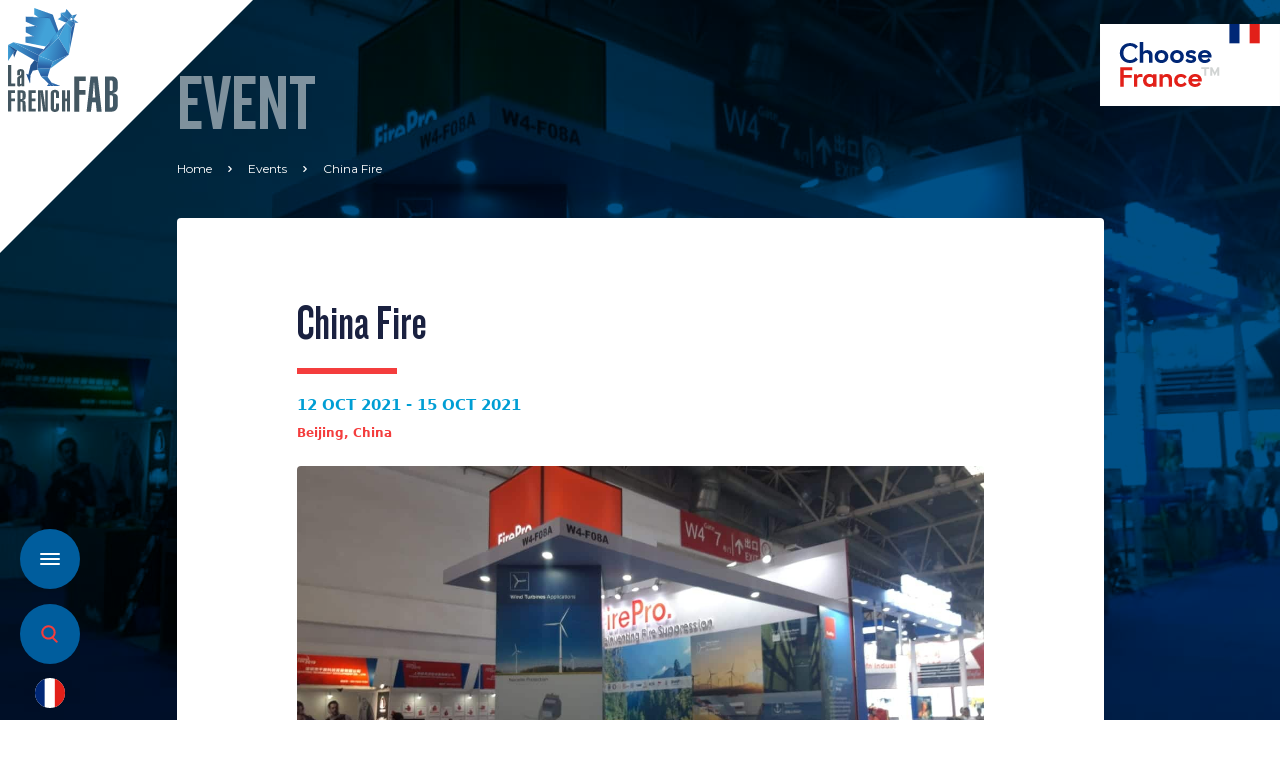

--- FILE ---
content_type: text/html; charset=UTF-8
request_url: https://lafrench-fab.com/events/china-fire/
body_size: 18329
content:
<!doctype html>
<html id="html">
<html lang="en">
<head><style>img.lazy{min-height:1px}</style><link rel="preload" href="https://lafrench-fab.com/app/plugins/w3-total-cache/pub/js/lazyload.min.js" as="script">
    <meta name="viewport" content="width=device-width, initial-scale=1">

    <title>

                    China Fire | La French Fab, the Fabulous French Industry! 
            </title>

    <link rel="apple-touch-icon" href="">
    <link rel="icon" href="">



    <!-- Google Tag Manager -->
    <script>(function(w,d,s,l,i){w[l]=w[l]||[];w[l].push({'gtm.start':
    new Date().getTime(),event:'gtm.js'});var f=d.getElementsByTagName(s)[0],
    j=d.createElement(s),dl=l!='dataLayer'?'&l='+l:'';j.async=true;j.src=
    'https://www.googletagmanager.com/gtm.js?id='+i+dl;f.parentNode.insertBefore(j,f);
    })(window,document,'script','dataLayer','GTM-T9ZRSDL2');</script>
    <!-- End Google Tag Manager -->

   <script>
        window.didomiOnReady = window.didomiOnReady || [];
        window.didomiOnReady.push(function (Didomi) {

         var btn = document.getElementById('optout-piano');
         if (!btn) {
           
          return;
         }

         btn.addEventListener('click', function (e) {
         e.preventDefault();

          
         var transaction = Didomi.openCurrentUserStatusTransaction();
         transaction.disablePurpose('audiencem-hJxaeGrR');
         transaction.disableVendor('pianohybr-R3VKC2r4');
         var updated = transaction.commit();
         console.log('Opt-out Piano Didomi, updated ?', updated); // [web:27][web:55]

         // 2) Opt-out côté Piano Analytics
         if (window.pa && pa.consent && typeof pa.consent.setByPurpose === 'function') {
         pa.consent.setByPurpose('AM', 'opt-out'); // AM = mesure d’audience [web:19]
         }

         // 3) Message utilisateur
             var lang = window.location.pathname.includes('/en')
        ? 'Piano Analytics tracking has been deactivated.'
         : 'Le suivi Piano Analytics a été désactivé.';

         alert(lang);
        });

        });
     </script>


    <!-- ============================= -->
    <!-- DIDOMI SCRIPT (mode TEST)     -->
    <!-- Script brut, non modifié      -->
    <!-- ============================= -->
    <script type="text/javascript">
        (function(){
            (function(e,r){
                var t=document.createElement("link");t.rel="preconnect";t.as="script";
                var n=document.createElement("link");n.rel="dns-prefetch";n.as="script";
                var i=document.createElement("script");i.id="spcloader";i.type="text/javascript";i.async=true;i.charset="utf-8";

                var o="https://sdk.privacy-center.org/"+e+"/loader.js?target_type=notice&target="+r;

                t.href="https://sdk.privacy-center.org/";
                n.href="https://sdk.privacy-center.org/";
                i.src=o;

                var s=document.getElementsByTagName("script")[0];
                s.parentNode.insertBefore(t,s);
                s.parentNode.insertBefore(n,s);
                s.parentNode.insertBefore(i,s);
            })("33e8d6a9-739c-4531-a070-e80ab614f98e","zYtFFjac");
        })();
    </script>
    <!-- ============================= -->
    <!-- FIN SCRIPT DIDOMI             -->
    <!-- ============================= -->


    
                <style>
        .youtube-container {
            position: relative;
            width: 100%;
            padding-top: 56.25%;
            z-index: 1;
            background: #fff;
        }

        .youtube-container iframe {
            position: absolute;
            inset: 0;
            width: 100%;
            height: 100%;
             z-index: 1;
             pointer-events:none;
        }

        .video-consent-overlay {
            position: absolute;
            inset: 0;
            background: rgba(255, 255, 255, 0.95);
            border: 2px solid #00008f;
            padding: 2rem;
            display: flex;
            flex-direction: column;
            justify-content: center;
            align-items: center;
            text-align: center;
             z-index: 9999;
             overflow:auto;
             color: #000000ff;
        }
        .wrap-youtube .youtube-container {
            max-width: 1400px;
            width: 100%;
            aspect-ratio: 16 / 9;
        }
        .video-consent-overlay p {
            margin-bottom: 1.5rem;
            color: #000000ff;
            line-height: 1.5;
        }
        .block.hero .video-consent-overlay p {
            color: #000000ff;
        }

        .wrap-youtube {
            position: relative;      
            inset: auto;
            display: flex;
            justify-content: center;
            align-items: center;
            background: none;        
        }
        .video-consent-overlay-accept-button {
            background: #fff;
            border: 2px solid #00008f;
            color: #00008f;
            font-weight: bold;
            padding: 1rem 2rem;
            cursor: pointer;
            text-transform: uppercase;
            transition: background .2s, color .2s;
        }

        .video-consent-overlay-accept-button:hover {
            background: #00008f;
            color: #fff;
        }

        .wrap-youtube {
            position: fixed;
            inset: 0;
            display: flex;
            justify-content: center;
            align-items: center;
            background: rgba(0,0,0,0.5); /* fond semi-transparent plein écran */
        }

        .wrap-youtube .video-wrapper {
            position: relative;
            width: 100%;
            max-width: 800px;   /* largeur max de la fenêtre */
            aspect-ratio: 16 / 9;
            background: #000;
        }

    </style>


    <meta name='robots' content='index, follow, max-image-preview:large, max-snippet:-1, max-video-preview:-1' />

	<!-- This site is optimized with the Yoast SEO plugin v20.6 - https://yoast.com/wordpress/plugins/seo/ -->
	<meta name="description" content="The largest fire protection exhibition in China. A way to discover product and solutions from fire vehicle, rescue equipment to equipment for firefighters and fire products for buildings." />
	<link rel="canonical" href="https://lafrench-fab.com/events/china-fire/" />
	<meta property="og:locale" content="en_US" />
	<meta property="og:type" content="article" />
	<meta property="og:title" content="China Fire 2021 - Events | La French Fab, the Fabulous French Industry!" />
	<meta property="og:description" content="The largest fire protection exhibition in China. A way to discover product and solutions from fire vehicle, rescue equipment to equipment for firefighters and fire products for buildings." />
	<meta property="og:url" content="https://lafrench-fab.com/events/china-fire/" />
	<meta property="og:site_name" content="La French Fab, the Fabulous French Industry!" />
	<meta property="article:modified_time" content="2022-12-22T13:39:00+00:00" />
	<meta name="twitter:card" content="summary_large_image" />
	<meta name="twitter:site" content="@lafrenchfabtalk" />
	<meta name="twitter:label1" content="Est. reading time" />
	<meta name="twitter:data1" content="1 minute" />
	<script type="application/ld+json" class="yoast-schema-graph">{"@context":"https://schema.org","@graph":[{"@type":"WebPage","@id":"https://lafrench-fab.com/events/china-fire/","url":"https://lafrench-fab.com/events/china-fire/","name":"China Fire 2021 - Events | La French Fab, the Fabulous French Industry!","isPartOf":{"@id":"https://lafrench-fab.com/#website"},"datePublished":"2021-05-30T00:12:41+00:00","dateModified":"2022-12-22T13:39:00+00:00","description":"The largest fire protection exhibition in China. A way to discover product and solutions from fire vehicle, rescue equipment to equipment for firefighters and fire products for buildings.","breadcrumb":{"@id":"https://lafrench-fab.com/events/china-fire/#breadcrumb"},"inLanguage":"en-US","potentialAction":[{"@type":"ReadAction","target":["https://lafrench-fab.com/events/china-fire/"]}]},{"@type":"BreadcrumbList","@id":"https://lafrench-fab.com/events/china-fire/#breadcrumb","itemListElement":[{"@type":"ListItem","position":1,"name":"Home","item":"https://lafrench-fab.com/"},{"@type":"ListItem","position":2,"name":"Events","item":"https://lafrench-fab.com/events/"},{"@type":"ListItem","position":3,"name":"China Fire"}]},{"@type":"WebSite","@id":"https://lafrench-fab.com/#website","url":"https://lafrench-fab.com/","name":"La French Fab, the Fabulous French Industry!","description":"The Fabulous French Industry!","publisher":{"@id":"https://lafrench-fab.com/#organization"},"potentialAction":[{"@type":"SearchAction","target":{"@type":"EntryPoint","urlTemplate":"https://lafrench-fab.com/search/{search_term_string}"},"query-input":"required name=search_term_string"}],"inLanguage":"en-US"},{"@type":"Organization","@id":"https://lafrench-fab.com/#organization","name":"La French Fab","url":"https://lafrench-fab.com/","logo":{"@type":"ImageObject","inLanguage":"en-US","@id":"https://lafrench-fab.com/#/schema/logo/image/","url":"https://lafrench-fab.com/app/uploads/2021/03/FRENCHFAB_20200113_TITRE.svg","contentUrl":"https://lafrench-fab.com/app/uploads/2021/03/FRENCHFAB_20200113_TITRE.svg","width":738,"height":697,"caption":"La French Fab"},"image":{"@id":"https://lafrench-fab.com/#/schema/logo/image/"},"sameAs":["https://twitter.com/lafrenchfabtalk","https://www.instagram.com/lafrenchfab/","https://www.linkedin.com/company/la-french-fab/"]}]}</script>
	<!-- / Yoast SEO plugin. -->


<link rel='dns-prefetch' href='//www.youtube.com' />
<link rel="stylesheet" href="https://lafrench-fab.com/wp/wp-includes/css/dist/block-library/style.min.css">
<style id='safe-svg-svg-icon-style-inline-css' type='text/css'>
.safe-svg-cover .safe-svg-inside{display:inline-block;max-width:100%}.safe-svg-cover svg{height:100%;max-height:100%;max-width:100%;width:100%}

</style>
<link rel="stylesheet" href="https://lafrench-fab.com/wp/wp-includes/css/classic-themes.min.css">
<style id='global-styles-inline-css' type='text/css'>
body{--wp--preset--color--black: #000000;--wp--preset--color--cyan-bluish-gray: #abb8c3;--wp--preset--color--white: #ffffff;--wp--preset--color--pale-pink: #f78da7;--wp--preset--color--vivid-red: #cf2e2e;--wp--preset--color--luminous-vivid-orange: #ff6900;--wp--preset--color--luminous-vivid-amber: #fcb900;--wp--preset--color--light-green-cyan: #7bdcb5;--wp--preset--color--vivid-green-cyan: #00d084;--wp--preset--color--pale-cyan-blue: #8ed1fc;--wp--preset--color--vivid-cyan-blue: #0693e3;--wp--preset--color--vivid-purple: #9b51e0;--wp--preset--gradient--vivid-cyan-blue-to-vivid-purple: linear-gradient(135deg,rgba(6,147,227,1) 0%,rgb(155,81,224) 100%);--wp--preset--gradient--light-green-cyan-to-vivid-green-cyan: linear-gradient(135deg,rgb(122,220,180) 0%,rgb(0,208,130) 100%);--wp--preset--gradient--luminous-vivid-amber-to-luminous-vivid-orange: linear-gradient(135deg,rgba(252,185,0,1) 0%,rgba(255,105,0,1) 100%);--wp--preset--gradient--luminous-vivid-orange-to-vivid-red: linear-gradient(135deg,rgba(255,105,0,1) 0%,rgb(207,46,46) 100%);--wp--preset--gradient--very-light-gray-to-cyan-bluish-gray: linear-gradient(135deg,rgb(238,238,238) 0%,rgb(169,184,195) 100%);--wp--preset--gradient--cool-to-warm-spectrum: linear-gradient(135deg,rgb(74,234,220) 0%,rgb(151,120,209) 20%,rgb(207,42,186) 40%,rgb(238,44,130) 60%,rgb(251,105,98) 80%,rgb(254,248,76) 100%);--wp--preset--gradient--blush-light-purple: linear-gradient(135deg,rgb(255,206,236) 0%,rgb(152,150,240) 100%);--wp--preset--gradient--blush-bordeaux: linear-gradient(135deg,rgb(254,205,165) 0%,rgb(254,45,45) 50%,rgb(107,0,62) 100%);--wp--preset--gradient--luminous-dusk: linear-gradient(135deg,rgb(255,203,112) 0%,rgb(199,81,192) 50%,rgb(65,88,208) 100%);--wp--preset--gradient--pale-ocean: linear-gradient(135deg,rgb(255,245,203) 0%,rgb(182,227,212) 50%,rgb(51,167,181) 100%);--wp--preset--gradient--electric-grass: linear-gradient(135deg,rgb(202,248,128) 0%,rgb(113,206,126) 100%);--wp--preset--gradient--midnight: linear-gradient(135deg,rgb(2,3,129) 0%,rgb(40,116,252) 100%);--wp--preset--duotone--dark-grayscale: url('#wp-duotone-dark-grayscale');--wp--preset--duotone--grayscale: url('#wp-duotone-grayscale');--wp--preset--duotone--purple-yellow: url('#wp-duotone-purple-yellow');--wp--preset--duotone--blue-red: url('#wp-duotone-blue-red');--wp--preset--duotone--midnight: url('#wp-duotone-midnight');--wp--preset--duotone--magenta-yellow: url('#wp-duotone-magenta-yellow');--wp--preset--duotone--purple-green: url('#wp-duotone-purple-green');--wp--preset--duotone--blue-orange: url('#wp-duotone-blue-orange');--wp--preset--font-size--small: 13px;--wp--preset--font-size--medium: 20px;--wp--preset--font-size--large: 36px;--wp--preset--font-size--x-large: 42px;--wp--preset--spacing--20: 0.44rem;--wp--preset--spacing--30: 0.67rem;--wp--preset--spacing--40: 1rem;--wp--preset--spacing--50: 1.5rem;--wp--preset--spacing--60: 2.25rem;--wp--preset--spacing--70: 3.38rem;--wp--preset--spacing--80: 5.06rem;--wp--preset--shadow--natural: 6px 6px 9px rgba(0, 0, 0, 0.2);--wp--preset--shadow--deep: 12px 12px 50px rgba(0, 0, 0, 0.4);--wp--preset--shadow--sharp: 6px 6px 0px rgba(0, 0, 0, 0.2);--wp--preset--shadow--outlined: 6px 6px 0px -3px rgba(255, 255, 255, 1), 6px 6px rgba(0, 0, 0, 1);--wp--preset--shadow--crisp: 6px 6px 0px rgba(0, 0, 0, 1);}:where(.is-layout-flex){gap: 0.5em;}body .is-layout-flow > .alignleft{float: left;margin-inline-start: 0;margin-inline-end: 2em;}body .is-layout-flow > .alignright{float: right;margin-inline-start: 2em;margin-inline-end: 0;}body .is-layout-flow > .aligncenter{margin-left: auto !important;margin-right: auto !important;}body .is-layout-constrained > .alignleft{float: left;margin-inline-start: 0;margin-inline-end: 2em;}body .is-layout-constrained > .alignright{float: right;margin-inline-start: 2em;margin-inline-end: 0;}body .is-layout-constrained > .aligncenter{margin-left: auto !important;margin-right: auto !important;}body .is-layout-constrained > :where(:not(.alignleft):not(.alignright):not(.alignfull)){max-width: var(--wp--style--global--content-size);margin-left: auto !important;margin-right: auto !important;}body .is-layout-constrained > .alignwide{max-width: var(--wp--style--global--wide-size);}body .is-layout-flex{display: flex;}body .is-layout-flex{flex-wrap: wrap;align-items: center;}body .is-layout-flex > *{margin: 0;}:where(.wp-block-columns.is-layout-flex){gap: 2em;}.has-black-color{color: var(--wp--preset--color--black) !important;}.has-cyan-bluish-gray-color{color: var(--wp--preset--color--cyan-bluish-gray) !important;}.has-white-color{color: var(--wp--preset--color--white) !important;}.has-pale-pink-color{color: var(--wp--preset--color--pale-pink) !important;}.has-vivid-red-color{color: var(--wp--preset--color--vivid-red) !important;}.has-luminous-vivid-orange-color{color: var(--wp--preset--color--luminous-vivid-orange) !important;}.has-luminous-vivid-amber-color{color: var(--wp--preset--color--luminous-vivid-amber) !important;}.has-light-green-cyan-color{color: var(--wp--preset--color--light-green-cyan) !important;}.has-vivid-green-cyan-color{color: var(--wp--preset--color--vivid-green-cyan) !important;}.has-pale-cyan-blue-color{color: var(--wp--preset--color--pale-cyan-blue) !important;}.has-vivid-cyan-blue-color{color: var(--wp--preset--color--vivid-cyan-blue) !important;}.has-vivid-purple-color{color: var(--wp--preset--color--vivid-purple) !important;}.has-black-background-color{background-color: var(--wp--preset--color--black) !important;}.has-cyan-bluish-gray-background-color{background-color: var(--wp--preset--color--cyan-bluish-gray) !important;}.has-white-background-color{background-color: var(--wp--preset--color--white) !important;}.has-pale-pink-background-color{background-color: var(--wp--preset--color--pale-pink) !important;}.has-vivid-red-background-color{background-color: var(--wp--preset--color--vivid-red) !important;}.has-luminous-vivid-orange-background-color{background-color: var(--wp--preset--color--luminous-vivid-orange) !important;}.has-luminous-vivid-amber-background-color{background-color: var(--wp--preset--color--luminous-vivid-amber) !important;}.has-light-green-cyan-background-color{background-color: var(--wp--preset--color--light-green-cyan) !important;}.has-vivid-green-cyan-background-color{background-color: var(--wp--preset--color--vivid-green-cyan) !important;}.has-pale-cyan-blue-background-color{background-color: var(--wp--preset--color--pale-cyan-blue) !important;}.has-vivid-cyan-blue-background-color{background-color: var(--wp--preset--color--vivid-cyan-blue) !important;}.has-vivid-purple-background-color{background-color: var(--wp--preset--color--vivid-purple) !important;}.has-black-border-color{border-color: var(--wp--preset--color--black) !important;}.has-cyan-bluish-gray-border-color{border-color: var(--wp--preset--color--cyan-bluish-gray) !important;}.has-white-border-color{border-color: var(--wp--preset--color--white) !important;}.has-pale-pink-border-color{border-color: var(--wp--preset--color--pale-pink) !important;}.has-vivid-red-border-color{border-color: var(--wp--preset--color--vivid-red) !important;}.has-luminous-vivid-orange-border-color{border-color: var(--wp--preset--color--luminous-vivid-orange) !important;}.has-luminous-vivid-amber-border-color{border-color: var(--wp--preset--color--luminous-vivid-amber) !important;}.has-light-green-cyan-border-color{border-color: var(--wp--preset--color--light-green-cyan) !important;}.has-vivid-green-cyan-border-color{border-color: var(--wp--preset--color--vivid-green-cyan) !important;}.has-pale-cyan-blue-border-color{border-color: var(--wp--preset--color--pale-cyan-blue) !important;}.has-vivid-cyan-blue-border-color{border-color: var(--wp--preset--color--vivid-cyan-blue) !important;}.has-vivid-purple-border-color{border-color: var(--wp--preset--color--vivid-purple) !important;}.has-vivid-cyan-blue-to-vivid-purple-gradient-background{background: var(--wp--preset--gradient--vivid-cyan-blue-to-vivid-purple) !important;}.has-light-green-cyan-to-vivid-green-cyan-gradient-background{background: var(--wp--preset--gradient--light-green-cyan-to-vivid-green-cyan) !important;}.has-luminous-vivid-amber-to-luminous-vivid-orange-gradient-background{background: var(--wp--preset--gradient--luminous-vivid-amber-to-luminous-vivid-orange) !important;}.has-luminous-vivid-orange-to-vivid-red-gradient-background{background: var(--wp--preset--gradient--luminous-vivid-orange-to-vivid-red) !important;}.has-very-light-gray-to-cyan-bluish-gray-gradient-background{background: var(--wp--preset--gradient--very-light-gray-to-cyan-bluish-gray) !important;}.has-cool-to-warm-spectrum-gradient-background{background: var(--wp--preset--gradient--cool-to-warm-spectrum) !important;}.has-blush-light-purple-gradient-background{background: var(--wp--preset--gradient--blush-light-purple) !important;}.has-blush-bordeaux-gradient-background{background: var(--wp--preset--gradient--blush-bordeaux) !important;}.has-luminous-dusk-gradient-background{background: var(--wp--preset--gradient--luminous-dusk) !important;}.has-pale-ocean-gradient-background{background: var(--wp--preset--gradient--pale-ocean) !important;}.has-electric-grass-gradient-background{background: var(--wp--preset--gradient--electric-grass) !important;}.has-midnight-gradient-background{background: var(--wp--preset--gradient--midnight) !important;}.has-small-font-size{font-size: var(--wp--preset--font-size--small) !important;}.has-medium-font-size{font-size: var(--wp--preset--font-size--medium) !important;}.has-large-font-size{font-size: var(--wp--preset--font-size--large) !important;}.has-x-large-font-size{font-size: var(--wp--preset--font-size--x-large) !important;}
.wp-block-navigation a:where(:not(.wp-element-button)){color: inherit;}
:where(.wp-block-columns.is-layout-flex){gap: 2em;}
.wp-block-pullquote{font-size: 1.5em;line-height: 1.6;}
</style>
<link rel="stylesheet" href="https://lafrench-fab.com/app/plugins/contact-form-7/includes/css/styles.css">
<link rel="stylesheet" href="https://lafrench-fab.com/app/plugins/yet-another-related-posts-plugin/style/styles_thumbnails.css">
<style id='yarpp-thumbnails-inline-css' type='text/css'>
.yarpp-thumbnails-horizontal .yarpp-thumbnail {width: 160px;height: 200px;margin: 5px;margin-left: 0px;}.yarpp-thumbnail > img, .yarpp-thumbnail-default {width: 150px;height: 150px;margin: 5px;}.yarpp-thumbnails-horizontal .yarpp-thumbnail-title {margin: 7px;margin-top: 0px;width: 150px;}.yarpp-thumbnail-default > img {min-height: 150px;min-width: 150px;}
</style>
<link rel="stylesheet" href="https://lafrench-fab.com/app/themes/twn-theme/dist/css/app.fcbd4db59b6b8aa306fa.css">
<script type="text/javascript">
(function(url){
	if(/(?:Chrome\/26\.0\.1410\.63 Safari\/537\.31|WordfenceTestMonBot)/.test(navigator.userAgent)){ return; }
	var addEvent = function(evt, handler) {
		if (window.addEventListener) {
			document.addEventListener(evt, handler, false);
		} else if (window.attachEvent) {
			document.attachEvent('on' + evt, handler);
		}
	};
	var removeEvent = function(evt, handler) {
		if (window.removeEventListener) {
			document.removeEventListener(evt, handler, false);
		} else if (window.detachEvent) {
			document.detachEvent('on' + evt, handler);
		}
	};
	var evts = 'contextmenu dblclick drag dragend dragenter dragleave dragover dragstart drop keydown keypress keyup mousedown mousemove mouseout mouseover mouseup mousewheel scroll'.split(' ');
	var logHuman = function() {
		if (window.wfLogHumanRan) { return; }
		window.wfLogHumanRan = true;
		var wfscr = document.createElement('script');
		wfscr.type = 'text/javascript';
		wfscr.async = true;
		wfscr.src = url + '&r=' + Math.random();
		(document.getElementsByTagName('head')[0]||document.getElementsByTagName('body')[0]).appendChild(wfscr);
		for (var i = 0; i < evts.length; i++) {
			removeEvent(evts[i], logHuman);
		}
	};
	for (var i = 0; i < evts.length; i++) {
		addEvent(evts[i], logHuman);
	}
})('//lafrench-fab.com/?wordfence_lh=1&hid=004183586A1D61D6C349396B18D22FAB');
</script><style type="text/css">.broken_link, a.broken_link {
	text-decoration: line-through;
}</style><link rel="icon" href="https://lafrench-fab.com/app/uploads/2024/07/cropped-FFB_LOGO_CMJN-32x32.png" sizes="32x32" />
<link rel="icon" href="https://lafrench-fab.com/app/uploads/2024/07/cropped-FFB_LOGO_CMJN-192x192.png" sizes="192x192" />
<link rel="apple-touch-icon" href="https://lafrench-fab.com/app/uploads/2024/07/cropped-FFB_LOGO_CMJN-180x180.png" />
<meta name="msapplication-TileImage" content="https://lafrench-fab.com/app/uploads/2024/07/cropped-FFB_LOGO_CMJN-270x270.png" />

</head>

<body id="body" class="w-full">
    
    <header id="header" class="text-gray-600 body-font fixed w-full top-0 mt-10" style="z-index:1000" >

        <div id="searchButton" class="search-button" reveal="has-enter">
        <span>
            <span class='logo-search-svg'><svg width="19" height="20" viewBox="0 0 19 20" fill="none" xmlns="http://www.w3.org/2000/svg">
<path d="M8.35165 2.58699C7.21583 2.58699 6.10551 2.92067 5.16111 3.54584C4.21671 4.17101 3.48063 5.05958 3.04597 6.0992C2.61131 7.13882 2.49758 8.28279 2.71917 9.38644C2.94076 10.4901 3.48771 11.5039 4.29086 12.2996C5.09401 13.0952 6.11728 13.6371 7.23128 13.8566C8.34528 14.0762 9.49997 13.9635 10.5493 13.5329C11.5987 13.1023 12.4956 12.373 13.1266 11.4374C13.7577 10.5018 14.0945 9.40175 14.0945 8.27648C14.0945 7.52932 13.9459 6.78948 13.6573 6.0992C13.3687 5.40892 12.9457 4.78172 12.4124 4.2534C11.8792 3.72508 11.2461 3.306 10.5493 3.02007C9.85259 2.73415 9.10581 2.58699 8.35165 2.58699ZM14.2668 13.6701L18.3557 17.7096C18.5719 17.9239 18.6934 18.2145 18.6934 18.5176C18.6934 18.8206 18.5719 19.1112 18.3557 19.3255C18.1394 19.5397 17.846 19.6601 17.5402 19.6601C17.2343 19.6601 16.941 19.5397 16.7247 19.3255L12.475 15.1039C10.7311 16.1374 8.65692 16.4783 6.66959 16.0581C4.68225 15.638 2.92924 14.4878 1.76315 12.8391C0.597053 11.1903 0.104391 9.16529 0.384258 7.17126C0.664124 5.17724 1.69576 3.36217 3.27165 2.09115C4.84754 0.820133 6.85077 0.187452 8.87842 0.32037C10.9061 0.453288 12.8077 1.34194 14.2008 2.80759C15.5939 4.27324 16.3752 6.20714 16.3874 8.22031C16.3996 10.2335 15.642 12.1766 14.2668 13.6587V13.6701Z" fill="#F43D3D"/>
</svg>
</span>
        </span>
    </div>

    <div id="menuButton" class=" hamburger hamburger--boring"  reveal="has-enter">
          <span class="hamburger-box is-active">
            <span class="hamburger-inner"></span>
          </span>
    </div>

    <a href="/" id="logoApp" class="logo-menu" reveal="has-enter">
        <span>
            <span class='logo-menu-svg'><svg viewBox="0 0 739 698" fill="none" xmlns="http://www.w3.org/2000/svg">
<path d="M0.000488281 382.971V525.778H48.2832V507.122H21.2392V382.971H0.000488281Z" fill="#435660"/>
<path d="M89.954 466.403C84.5513 469.622 80.7433 472.015 80.7433 478.044V506.922C81.1406 509.323 82.742 510.938 85.3553 510.736C87.9473 510.338 89.954 508.72 89.954 506.118V466.403ZM109.198 525.778H91.1566C89.954 523.379 89.954 520.568 89.954 517.943H89.5526C85.5473 524.584 82.5406 527.184 74.5206 527.184C66.1206 527.184 61.502 522.584 61.502 513.943V475.434C61.502 452.162 89.3606 464.403 89.3606 435.123C89.3606 431.703 90.1566 423.68 85.5473 423.68C79.9486 423.68 80.9446 432.922 80.9446 436.919V451.967H61.502V428.903C61.502 417.064 70.7206 409.66 85.3553 409.66C99.9833 409.66 109.198 417.064 109.198 428.903V525.778Z" fill="#435660"/>
<path d="M0 694.895V552.081H47.6813V570.731H21.2387V607.433H46.6773V626.096H21.2387V694.895H0Z" fill="#435660"/>
<path d="M84.3447 611.236H88.3647C95.7687 611.236 97.3767 607.241 97.3767 602.029V576.153C97.3767 570.731 94.162 569.136 89.3607 569.136H84.3447V611.236ZM63.1167 694.895V552.081H91.1567C108.191 552.081 118.605 558.095 118.605 576.553V596.811C118.605 607.433 115.595 616.264 97.57 618.277V618.676C106.987 619.875 117.003 623.077 117.805 636.116C119.013 655.173 117.805 675.224 121.209 694.895H99.982C96.37 678.456 97.3767 656.987 97.3767 640.331C97.3767 631.711 94.162 628.304 84.3447 628.708V694.895H63.1167Z" fill="#435660"/>
<path d="M138.438 694.895V552.081H185.728V570.731H159.686V607.433H184.717V626.096H159.686V676.236H186.118V694.895H138.438Z" fill="#435660"/>
<path d="M234.014 552.081L240.023 593.193C244.836 619.681 248.228 647.15 250.039 674.034H250.843V666.406C251.043 652.567 250.239 638.518 250.239 624.686V552.081H267.672V694.894H236.212L226.2 623.483C222.807 605.831 221.599 589.801 219.795 572.931H218.996C218.996 579.153 219.387 585.363 219.588 591.406V694.894H202.152V552.081H234.014Z" fill="#435660"/>
<path d="M321.763 604.23V575.146C321.763 567.929 319.564 566.318 315.367 566.318C310.948 566.318 308.743 567.929 308.743 575.146V671.824C308.743 679.049 310.948 680.644 315.367 680.644C319.564 680.644 321.763 679.049 321.763 671.824V640.936H343V673.632C343 692.285 328.385 697.698 315.151 697.698C302.132 697.698 287.505 692.285 287.505 673.632V573.35C287.505 554.694 302.132 549.27 315.151 549.27C328.385 549.27 343 554.694 343 573.35V604.23H321.763Z" fill="#435660"/>
<path d="M362.836 694.895V552.081H384.079V606.84H395.889V552.081H417.129V694.895H395.889V625.483H384.079V694.895H362.836Z" fill="#435660"/>
<path d="M196.3 402.428L221.774 458.925L266.052 462.419L282.904 407.248L196.3 402.428Z" fill="url(#paint0_linear)"/>
<path d="M221.773 458.925L289.913 523.848H308.029L266.052 462.419L221.773 458.925Z" fill="url(#paint1_linear)"/>
<path d="M260.625 523.848H289.913L273.979 508.667L260.625 523.848Z" fill="url(#paint2_linear)"/>
<path d="M291.585 499.788L308.029 523.848H352.716L291.585 499.788Z" fill="url(#paint3_linear)"/>
<path d="M178.111 349.481L151.958 382.987L136.827 446.854L121.731 440.815L148.302 508.666L151.018 452.59L165.815 421.189L201.342 413.606L196.3 402.427L201.658 364.455L178.111 349.481Z" fill="#23548F"/>
<path d="M176.487 43.5534L237.864 85.8254L176.487 69.16V105.089L220.091 146.888L175.796 134.863V174.092L281.982 229.747L341.346 161.059L300.895 44.4694L176.487 6.10352e-05V43.5534Z" fill="url(#paint4_linear)"/>
<path d="M339.403 200.089L408.29 313.48L426.109 131.873L390.465 98.3987L339.403 200.089Z" fill="url(#paint5_linear)"/>
<path d="M208.011 319.42L303.907 358.315L408.289 313.48L339.403 200.089L208.011 319.42Z" fill="url(#paint6_linear)"/>
<path d="M303.907 358.315L282.904 407.248L408.29 313.48L303.907 358.315Z" fill="url(#paint7_linear)"/>
<path d="M208.011 319.42L339.403 200.089L324.697 168.023L208.011 319.42Z" fill="url(#paint8_linear)"/>
<path d="M324.698 168.023L339.403 200.089L390.466 98.3987L324.698 168.023Z" fill="url(#paint9_linear)"/>
<path d="M196.3 402.428L282.904 407.248L303.907 358.315L208.011 319.42L196.3 402.428Z" fill="url(#paint10_linear)"/>
<path d="M390.466 98.3986L426.11 131.873L451.566 99.3373L408.29 80.108L390.466 98.3986Z" fill="url(#paint11_linear)"/>
<path d="M426.11 131.873L408.29 313.48L451.566 99.3373L426.11 131.873Z" fill="url(#paint12_linear)"/>
<path d="M408.29 80.108L451.566 99.3373L429.928 50.6067L408.29 80.108Z" fill="url(#paint13_linear)"/>
<path d="M429.928 50.6066L440.748 74.9733L462.598 42.2773L429.928 50.6066Z" fill="url(#paint14_linear)"/>
<path d="M440.748 74.9733L451.565 99.3373L471.932 98.3986L440.748 74.9733Z" fill="url(#paint15_linear)"/>
<path d="M383.678 28.8027L353.974 33.1281L408.29 80.108L429.928 50.6067L393.859 6.99866L383.678 28.8027Z" fill="url(#paint16_linear)"/>
<path d="M353.973 61.124L334.456 74.9733L390.465 98.3987L408.289 80.108L353.973 33.1281V61.124Z" fill="url(#paint17_linear)"/>
<path d="M433.826 74.9725C433.826 79.2338 430.371 82.6898 426.109 82.6898C421.847 82.6898 418.393 79.2338 418.393 74.9725C418.393 70.7112 421.847 67.2552 426.109 67.2552C430.371 67.2552 433.826 70.7112 433.826 74.9725Z" fill="white"/>
<path d="M118.702 91.672L197.828 126.895H118.702V162.821L174.915 192.784H117.815V232.011L254.703 258.84L324.698 168.023L279.084 68.4267L118.702 57.732V91.672Z" fill="url(#paint18_linear)"/>
<path d="M118.702 57.732L279.084 68.4266L274.215 63.08L118.702 57.732Z" fill="url(#paint19_linear)"/>
<path d="M118.702 126.895H197.828L184.386 120.911L118.702 126.895Z" fill="url(#paint20_linear)"/>
<path d="M117.815 192.784H174.915L166.696 188.403L117.815 192.784Z" fill="url(#paint21_linear)"/>
<path d="M0.000488281 248.257L201.658 364.455L208.011 319.42L36.1245 229.716L0.000488281 248.257Z" fill="url(#paint22_linear)"/>
<path d="M36.124 229.716L208.011 319.42L240.372 277.433L36.124 229.716Z" fill="url(#paint23_linear)"/>
<path d="M0.000488281 355.851L51.1325 277.72L0.000488281 248.257V355.851Z" fill="url(#paint24_linear)"/>
<path d="M34.3906 303.304L41.0493 332.436L60.932 283.366L51.132 277.72L34.3906 303.304Z" fill="#23548F"/>
<path d="M0 248.256L51.1333 277.72L44.1493 288.392L0 248.256Z" fill="#23548F"/>
<path d="M445.304 695.976V459.117H521.743V490.052H477.882V550.929H520.088V581.871H477.882V695.976H445.304Z" fill="#435660"/>
<path d="M586.357 600.833L579.045 502.366H576.719L568.083 600.833H586.357ZM554.774 459.117H602.317L629.235 695.975H596.322L589.674 631.777H564.757L557.113 695.975H527.859L554.774 459.117Z" fill="#425865"/>
<path d="M683.918 667.708H690.895C700.861 667.708 705.518 663.713 705.518 649.077V604.16C705.518 589.524 700.861 585.533 690.895 585.533H683.918V667.708ZM683.918 557.259H691.89C700.861 557.259 704.514 553.261 704.514 539.62V503.693C704.514 490.052 700.861 486.064 691.89 486.064H683.918V557.259ZM651.341 459.117H695.887C724.137 459.117 737.098 476.407 737.098 501.703V539.288C736.763 559.913 724.799 566.239 704.526 570.893V571.56C726.799 575.883 738.093 581.871 738.093 608.483V646.076C738.093 674.356 725.131 695.979 695.559 695.979H651.341V459.117Z" fill="#425865"/>
<defs>
<linearGradient id="paint0_linear" x1="234.782" y1="368.695" x2="245.338" y2="447.865" gradientUnits="userSpaceOnUse">
<stop stop-color="#42A2D8"/>
<stop offset="1" stop-color="#2A61A5"/>
</linearGradient>
<linearGradient id="paint1_linear" x1="252.708" y1="406.029" x2="266.021" y2="499.222" gradientUnits="userSpaceOnUse">
<stop stop-color="#42A2D8"/>
<stop offset="1" stop-color="#2A61A5"/>
</linearGradient>
<linearGradient id="paint2_linear" x1="275.269" y1="455.473" x2="275.269" y2="525.453" gradientUnits="userSpaceOnUse">
<stop stop-color="#42A2D8"/>
<stop offset="1" stop-color="#2A61A5"/>
</linearGradient>
<linearGradient id="paint3_linear" x1="322.151" y1="455.473" x2="322.151" y2="525.453" gradientUnits="userSpaceOnUse">
<stop stop-color="#42A2D8"/>
<stop offset="1" stop-color="#2A61A5"/>
</linearGradient>
<linearGradient id="paint4_linear" x1="175.797" y1="114.873" x2="341.348" y2="114.873" gradientUnits="userSpaceOnUse">
<stop stop-color="#42A2D8"/>
<stop offset="1" stop-color="#2A61A5"/>
</linearGradient>
<linearGradient id="paint5_linear" x1="399.388" y1="205.939" x2="491.181" y2="206.509" gradientUnits="userSpaceOnUse">
<stop stop-color="#42A2D8"/>
<stop offset="1" stop-color="#2A61A5"/>
</linearGradient>
<linearGradient id="paint6_linear" x1="252.45" y1="261.203" x2="403.78" y2="300.562" gradientUnits="userSpaceOnUse">
<stop stop-color="#42A2D8"/>
<stop offset="1" stop-color="#2A61A5"/>
</linearGradient>
<linearGradient id="paint7_linear" x1="282.903" y1="360.365" x2="408.287" y2="360.365" gradientUnits="userSpaceOnUse">
<stop stop-color="#42A2D8"/>
<stop offset="1" stop-color="#2A61A5"/>
</linearGradient>
<linearGradient id="paint8_linear" x1="324.378" y1="210.005" x2="239.997" y2="259.037" gradientUnits="userSpaceOnUse">
<stop stop-color="#42A2D8"/>
<stop offset="1" stop-color="#2A61A5"/>
</linearGradient>
<linearGradient id="paint9_linear" x1="324.698" y1="149.244" x2="390.466" y2="149.244" gradientUnits="userSpaceOnUse">
<stop stop-color="#42A2D8"/>
<stop offset="1" stop-color="#2A61A5"/>
</linearGradient>
<linearGradient id="paint10_linear" x1="254.477" y1="332.802" x2="249.049" y2="391.829" gradientUnits="userSpaceOnUse">
<stop stop-color="#42A2D8"/>
<stop offset="1" stop-color="#2A61A5"/>
</linearGradient>
<linearGradient id="paint11_linear" x1="390.466" y1="105.991" x2="451.567" y2="105.991" gradientUnits="userSpaceOnUse">
<stop stop-color="#42A2D8"/>
<stop offset="1" stop-color="#2A61A5"/>
</linearGradient>
<linearGradient id="paint12_linear" x1="485.366" y1="269.3" x2="417.52" y2="192.331" gradientUnits="userSpaceOnUse">
<stop stop-color="#42A2D8"/>
<stop offset="1" stop-color="#2A61A5"/>
</linearGradient>
<linearGradient id="paint13_linear" x1="408.286" y1="74.9722" x2="451.566" y2="74.9722" gradientUnits="userSpaceOnUse">
<stop stop-color="#42A2D8"/>
<stop offset="1" stop-color="#2A61A5"/>
</linearGradient>
<linearGradient id="paint14_linear" x1="429.928" y1="58.6243" x2="462.6" y2="58.6243" gradientUnits="userSpaceOnUse">
<stop stop-color="#42A2D8"/>
<stop offset="1" stop-color="#2A61A5"/>
</linearGradient>
<linearGradient id="paint15_linear" x1="440.745" y1="87.1548" x2="471.932" y2="87.1548" gradientUnits="userSpaceOnUse">
<stop stop-color="#42A2D8"/>
<stop offset="1" stop-color="#2A61A5"/>
</linearGradient>
<linearGradient id="paint16_linear" x1="353.977" y1="43.5534" x2="429.928" y2="43.5534" gradientUnits="userSpaceOnUse">
<stop stop-color="#41A0D8"/>
<stop offset="0.999782" stop-color="#3071AF"/>
<stop offset="1" stop-color="#3071AF"/>
</linearGradient>
<linearGradient id="paint17_linear" x1="334.456" y1="65.7636" x2="408.286" y2="65.7636" gradientUnits="userSpaceOnUse">
<stop stop-color="#42A2D8"/>
<stop offset="1" stop-color="#2A61A5"/>
</linearGradient>
<linearGradient id="paint18_linear" x1="239.182" y1="164.988" x2="68.8512" y2="103.234" gradientUnits="userSpaceOnUse">
<stop stop-color="#42A2D8"/>
<stop offset="1" stop-color="#2A61A5"/>
</linearGradient>
<linearGradient id="paint19_linear" x1="118.702" y1="63.0804" x2="279.084" y2="63.0804" gradientUnits="userSpaceOnUse">
<stop stop-color="#42A2D8"/>
<stop offset="1" stop-color="#2A61A5"/>
</linearGradient>
<linearGradient id="paint20_linear" x1="118.702" y1="123.902" x2="197.828" y2="123.902" gradientUnits="userSpaceOnUse">
<stop stop-color="#42A2D8"/>
<stop offset="1" stop-color="#2A61A5"/>
</linearGradient>
<linearGradient id="paint21_linear" x1="117.814" y1="190.593" x2="174.915" y2="190.593" gradientUnits="userSpaceOnUse">
<stop stop-color="#42A2D8"/>
<stop offset="1" stop-color="#2A61A5"/>
</linearGradient>
<linearGradient id="paint22_linear" x1="0.000569615" y1="297.085" x2="208.012" y2="297.085" gradientUnits="userSpaceOnUse">
<stop stop-color="#42A2D8"/>
<stop offset="1" stop-color="#2A61A5"/>
</linearGradient>
<linearGradient id="paint23_linear" x1="36.1241" y1="274.567" x2="240.372" y2="274.567" gradientUnits="userSpaceOnUse">
<stop stop-color="#42A2D8"/>
<stop offset="1" stop-color="#2A61A5"/>
</linearGradient>
<linearGradient id="paint24_linear" x1="0.000569615" y1="302.054" x2="51.1333" y2="302.054" gradientUnits="userSpaceOnUse">
<stop stop-color="#42A2D8"/>
<stop offset="1" stop-color="#2A61A5"/>
</linearGradient>
</defs>
</svg>
</span>
        </span>
    </a>

    <a href="https://www.lafrenchfab.fr/" target="_blank" id="flagFR" class="flag-menu" reveal="has-enter">
        <span>
            <span class='flag-fr'><svg viewBox="0 0 25 25" fill="none" xmlns="http://www.w3.org/2000/svg">
    <path d="M24.8789 -1.40308H-0.432617L-0.432265 28.6455H24.8789V-1.40308Z" fill="white"/>
    <path d="M8.04244 -1.40308H-0.436523V28.6921H8.04244V-1.40308Z" fill="#002776"/>
    <path d="M25.0004 -1.40308H16.5215V28.6921H25.0004V-1.40308Z" fill="#E22019"/>
</svg>
</span>
        </span>
    </a>

    <a href="https://investinfrance.fr/" target="_blank" id="chooseFrLogo" class="logo-chooseFrance" reveal="has-enter">
        <span>
            <span class='logo-choose-france-svg'><svg viewBox="0 0 121 55" fill="none" xmlns="http://www.w3.org/2000/svg">
<path d="M121 0H0V55H121V0Z" fill="white"/>
<path d="M93.7871 0H86.9839V12.9613H93.7871V0Z" fill="#002776"/>
<path d="M107.394 0H100.59V12.9613H107.394V0Z" fill="#E22019"/>
<path d="M13.6064 29.0083H21.7523V31.0158H15.9805V34.1297H21.3707V36.1205H15.9805V42.0386H13.6064V29.0083Z" fill="#E22019"/>
<path d="M25.1112 36.5685V42.0351H22.833V33.7139H24.9213V34.6729C25.53 33.8576 26.4401 33.533 27.4089 33.533C27.8155 33.5332 28.2194 33.5962 28.6048 33.7195V35.7103C28.2104 35.5453 27.7828 35.465 27.3522 35.4752C26.3266 35.4696 25.5672 35.8315 25.1112 36.5685Z" fill="#E22019"/>
<path d="M35.6658 41.2773C35.0395 41.8744 34.2958 42.2102 33.1802 42.2102C30.6358 42.2102 28.9468 40.3445 28.9468 37.8668C28.9468 35.3891 30.6358 33.5234 33.1802 33.5234C33.6421 33.5062 34.1026 33.5828 34.5312 33.7482C34.9597 33.9135 35.3465 34.1637 35.6658 34.4823V33.7137H37.944V42.0386H35.6658V41.2773ZM33.5599 40.2829C33.9967 40.2981 34.4286 40.1915 34.8027 39.9761C35.1768 39.7606 35.4768 39.4458 35.6658 39.0702V36.682C35.4768 36.3064 35.1768 35.9916 34.8027 35.7762C34.4286 35.5607 33.9967 35.4541 33.5599 35.4693C32.1174 35.4693 31.225 36.5179 31.225 37.8761C31.225 39.2344 32.1174 40.2829 33.5599 40.2829Z" fill="#E22019"/>
<path d="M42.2367 36.645V42.0389H39.9585V33.7139H42.2367V34.6916C42.863 33.8949 43.7555 33.533 44.9768 33.533C47.2745 33.533 48.4508 34.8726 48.4508 37.2253V42.0389H46.1648V37.7122C46.1648 36.2196 45.425 35.4733 44.2076 35.4733C43.7938 35.4582 43.3847 35.5617 43.0333 35.7706C42.682 35.9795 42.4044 36.2841 42.2367 36.645V36.645Z" fill="#E22019"/>
<path d="M54.4437 40.2832C55.4868 40.2832 56.2267 39.7403 56.759 38.9081L58.3346 40.3019C57.4225 41.5855 55.9859 42.2198 54.4045 42.2198C51.7466 42.2198 49.8481 40.4455 49.8481 37.8764C49.8481 35.3073 51.7466 33.533 54.4045 33.533C55.9703 33.533 57.4225 34.1654 58.3346 35.4509L56.759 36.8446C56.2267 36.0125 55.4868 35.4696 54.4437 35.4696C52.9992 35.4696 52.1263 36.4827 52.1263 37.8764C52.1263 39.2701 52.9992 40.2832 54.4437 40.2832Z" fill="#E22019"/>
<path d="M63.9338 42.2198C61.2759 42.2198 59.3774 40.4455 59.3774 37.8951C59.3774 35.3054 61.2955 33.533 63.9338 33.533C66.5349 33.533 68.4354 35.2513 68.4354 37.8036C68.4354 38.1115 68.4354 38.257 68.4177 38.5275H61.732C61.9609 39.578 62.7771 40.2832 64.0101 40.2832C64.5119 40.2804 65.004 40.1519 65.4372 39.9105C65.8704 39.6692 66.2294 39.3235 66.4782 38.9081L67.8639 40.3019C66.9538 41.5855 65.5113 42.2198 63.9338 42.2198ZM61.7809 36.8988H66.073C65.7873 35.867 65.0474 35.3782 63.9651 35.3782C62.7771 35.3782 62.0549 35.9584 61.7887 36.8988H61.7809Z" fill="#E22019"/>
<path d="M73.4476 30.1633H71.4787V34.671H70.1086V30.1633H68.1279V29.0066H73.4476V30.1633ZM78.8162 31.5421L77.2504 34.7027H77.0821L75.4987 31.5421V34.671H74.1287V29.0066H75.4753L77.1741 32.4246L78.8749 29.0066H80.1706V34.671H78.8005L78.8162 31.5421Z" fill="#D1D4D3"/>
<path d="M20.2512 24.1835C20.9701 24.1853 21.6774 24.0115 22.3058 23.6787C22.9342 23.3458 23.4626 22.8651 23.8408 22.2824L25.4731 23.7749C24.2772 25.3683 22.3963 26.1649 20.3276 26.1649C16.2175 26.1649 13.3228 23.3962 13.3228 19.4688C13.3228 15.5415 16.2077 12.7727 20.3276 12.7727C22.3963 12.7727 24.2772 13.5694 25.4731 15.1608L23.8408 16.6534C23.4625 16.0709 22.934 15.5904 22.3056 15.2579C21.6772 14.9254 20.9699 14.752 20.2512 14.7541C17.4603 14.7541 15.6949 16.8064 15.6949 19.4595C15.6949 22.1126 17.4603 24.1835 20.2512 24.1835Z" fill="#002776"/>
<path d="M29.0799 20.5997V25.9935H26.8018V12.0583H29.0799V18.6463C29.7062 17.8496 30.5987 17.4876 31.82 17.4876C34.1178 17.4876 35.296 18.8254 35.296 21.1799V25.9935H33.01V21.6669C33.01 20.1743 32.2682 19.428 31.0528 19.428C30.6387 19.4127 30.2293 19.5162 29.8776 19.7251C29.5259 19.934 29.248 20.2386 29.0799 20.5997V20.5997Z" fill="#002776"/>
<path d="M45.9 21.8291C45.9 24.4169 43.9624 26.1725 41.3045 26.1725C38.6466 26.1725 36.7109 24.4169 36.7109 21.8291C36.7109 19.2413 38.6466 17.4875 41.2967 17.4875C43.9467 17.4875 45.9 19.2432 45.9 21.8291ZM43.6218 21.8291C43.6218 20.4541 42.7098 19.4223 41.3045 19.4223C39.8992 19.4223 38.9891 20.4541 38.9891 21.8291C38.9891 23.2042 39.8992 24.2359 41.3045 24.2359C42.7098 24.2359 43.6218 23.206 43.6218 21.8291Z" fill="#002776"/>
<path d="M56.3224 21.829C56.3224 24.4168 54.3847 26.1725 51.7269 26.1725C49.069 26.1725 47.1333 24.4168 47.1333 21.829C47.1333 19.2413 49.069 17.4856 51.7269 17.4856C54.3847 17.4856 56.3224 19.2431 56.3224 21.829ZM54.0442 21.829C54.0442 20.454 53.1321 19.4222 51.7269 19.4222C50.3216 19.4222 49.4115 20.454 49.4115 21.829C49.4115 23.2041 50.3235 24.2358 51.7269 24.2358C53.1302 24.2358 54.0442 23.2059 54.0442 21.829Z" fill="#002776"/>
<path d="M57.6882 20.0753C57.6882 18.5547 59.1502 17.4875 61.2581 17.4875C62.8708 17.4875 63.9532 18.12 64.6186 18.8253L63.2486 20.3459C62.7554 19.7675 62.2054 19.3514 61.2562 19.3514C60.5907 19.3514 59.9644 19.5492 59.9644 20.038C59.9644 21.4149 64.6734 20.3291 64.6734 23.4952C64.6734 25.2154 63.2114 26.1744 61.1231 26.1744C59.2813 26.1744 58.0092 25.4505 57.3633 24.7079L58.6159 23.206C59.3381 23.9113 60.1347 24.346 61.1035 24.346C61.8061 24.346 62.4324 24.1296 62.4324 23.6407C62.4344 22.2825 57.6882 23.2601 57.6882 20.0753Z" fill="#002776"/>
<path d="M70.4592 26.1744C67.8013 26.1744 65.9028 24.4001 65.9028 21.8478C65.9028 19.26 67.8209 17.4875 70.4592 17.4875C73.0603 17.4875 74.9607 19.2059 74.9607 21.7582C74.9607 22.0661 74.9607 22.2097 74.9412 22.4821H68.2632C68.4902 23.5325 69.3064 24.2378 70.5414 24.2378C71.0421 24.2338 71.5329 24.1047 71.965 23.8635C72.397 23.6222 72.7551 23.2771 73.0035 22.8627L74.3892 24.2564C73.4831 25.5401 72.0406 26.1744 70.4592 26.1744ZM68.3063 20.8533H72.6121C72.3283 19.8216 71.5865 19.3328 70.5062 19.3328C69.3064 19.3328 68.5862 19.913 68.32 20.8533H68.3063Z" fill="#002776"/>
</svg>
</span>
        </span>
    </a>

        <div id="menuContent" class="menu-container">

        <div class="inner-container">
            <nav>
                <ul>
                                                                                <li style="--delay: 1;--total-item: 5"><a class="nav-link " href="/#thematicBlock">Topics</a></li>
                                                            <li style="--delay: 2;--total-item: 5"><a class="nav-link " href="https://lafrench-fab.com/news/">News</a></li>
                                                            <li style="--delay: 3;--total-item: 5"><a class="nav-link " href="https://lafrench-fab.com/showcases/">Showcases</a></li>
                                                            <li style="--delay: 4;--total-item: 5"><a class="nav-link " href="https://lafrench-fab.com/events/">Events</a></li>
                                                            <li style="--delay: 5;--total-item: 5"><a class="nav-link " href="https://lafrench-fab.com/contact/">Contact</a></li>
                                                                </ul>
            </nav>
        </div>

    </div>

</header>    
    <main>

        
    <div class="single single-event --bg-cover">

        <div class="cover" reveal="has-enter-bg|0.5" style="--bg-img: url(https://lafrench-fab.com/app/uploads/2021/05/FirePro-Fire-China-2019-Beijing.jpg)">
                <div class="caption-img">
                    <div><br></div>
                </div>
        </div>

        <section class="header"  reveal="has-enter|0.5">

            <div class="container">

                <div class="titles">
                    <div class="title">
                        <h2 class="title __lg __white">EVENT</h2>
                        <div class="breadcrumb">
                            <a href="/">Home</a>
                            <span>
                                <svg class="w-3 h-3" xmlns="http://www.w3.org/2000/svg" viewBox="0 0 20 20" fill="currentColor">
                                    <path fill-rule="evenodd" d="M7.293 14.707a1 1 0 010-1.414L10.586 10 7.293 6.707a1 1 0 011.414-1.414l4 4a1 1 0 010 1.414l-4 4a1 1 0 01-1.414 0z" clip-rule="evenodd" />
                                </svg>
                            </span>
                            <a href="/events">Events</a>
                            <span>
                                <svg class="w-3 h-3" xmlns="http://www.w3.org/2000/svg" viewBox="0 0 20 20" fill="currentColor">
                                    <path fill-rule="evenodd" d="M7.293 14.707a1 1 0 010-1.414L10.586 10 7.293 6.707a1 1 0 011.414-1.414l4 4a1 1 0 010 1.414l-4 4a1 1 0 01-1.414 0z" clip-rule="evenodd" />
                                </svg>
                            </span>
                            <span class="current">China Fire</span>
                        </div>
                    </div>
                </div>

            </div>

        </section>

        <div class="container">

            <div class="body">
                <h1 class="title event-title">China Fire</h1>
                <div class="event-dates">12 Oct 2021 - 15 Oct 2021</div>
                <div class="event-place">Beijing, China </div>
                <div class="mt-6 relative">
                    <img class="rounded lazy" src="data:image/svg+xml,%3Csvg%20xmlns='http://www.w3.org/2000/svg'%20viewBox='0%200%201280%20720'%3E%3C/svg%3E" data-src="https://lafrench-fab.com/app/uploads/2021/05/FirePro-Fire-China-2019-Beijing.jpg" title="FirePro-Fire-China-2019-Beijing">
                                     </div>

                <div class="wp-content mt-6">
                    
<p>The largest fire protection exhibition in China! A way to discover product and solutions from fire vehicle, rescue equipment to equipment for firefighters and fire products for buildings.</p>
<div class='yarpp yarpp-related yarpp-related-website yarpp-template-thumbnails'>
<!-- YARPP Thumbnails -->
<h3>Related posts:</h3>
<div class="yarpp-thumbnails-horizontal">
<a class='yarpp-thumbnail' rel='norewrite' href='/news/la-french-fab-is-innovating-for-firefighter-protection-and-fire-suppression/' title='La French Fab is innovating for firefighter protection and fire suppression'>
<img width="150" height="150" src="data:image/svg+xml,%3Csvg%20xmlns='http://www.w3.org/2000/svg'%20viewBox='0%200%20150%20150'%3E%3C/svg%3E" data-src="https://lafrench-fab.com/app/uploads/2022/06/AdobeStock_168767092-150x150.jpeg" class="attachment-thumbnail size-thumbnail wp-post-image lazy" alt="Interschutz 2022 Fire protection safety rescue" decoding="async" data-pin-nopin="true" data-srcset="https://lafrench-fab.com/app/uploads/2022/06/AdobeStock_168767092-150x150.jpeg 150w, https://lafrench-fab.com/app/uploads/2022/06/AdobeStock_168767092-250x250.jpeg 250w" data-sizes="(max-width: 150px) 100vw, 150px"><span class="yarpp-thumbnail-title">La French Fab is innovating for firefighter protection and fire suppression</span></a>
<a class='yarpp-thumbnail' rel='norewrite' href='/news/french-industry-is-innovating-to-improve-worker-protection/' title='French Industry is innovating to improve worker protection'>
<img width="150" height="150" src="data:image/svg+xml,%3Csvg%20xmlns='http://www.w3.org/2000/svg'%20viewBox='0%200%20150%20150'%3E%3C/svg%3E" data-src="https://lafrench-fab.com/app/uploads/2021/10/aa-150x150.jpg" class="attachment-thumbnail size-thumbnail wp-post-image lazy" alt="A+A, Safety, security, protection and health at work" decoding="async" data-pin-nopin="true" data-srcset="https://lafrench-fab.com/app/uploads/2021/10/aa-150x150.jpg 150w, https://lafrench-fab.com/app/uploads/2021/10/aa-250x250.jpg 250w" data-sizes="(max-width: 150px) 100vw, 150px"><span class="yarpp-thumbnail-title">French Industry is innovating to improve worker protection</span></a>
<a class='yarpp-thumbnail' rel='norewrite' href='/news/the-french-global-leader-in-electrical-equipment-goes-green-and-digital/' title='The French global leader in electrical equipment goes green and digital'>
<img width="150" height="150" src="data:image/svg+xml,%3Csvg%20xmlns='http://www.w3.org/2000/svg'%20viewBox='0%200%20150%20150'%3E%3C/svg%3E" data-src="https://lafrench-fab.com/app/uploads/2022/05/Photo_Article22_Sonepar_2-150x150.jpg" class="attachment-thumbnail size-thumbnail wp-post-image lazy" alt="Sonepar electric equipment" decoding="async" data-pin-nopin="true" data-srcset="https://lafrench-fab.com/app/uploads/2022/05/Photo_Article22_Sonepar_2-150x150.jpg 150w, https://lafrench-fab.com/app/uploads/2022/05/Photo_Article22_Sonepar_2-250x250.jpg 250w" data-sizes="(max-width: 150px) 100vw, 150px"><span class="yarpp-thumbnail-title">The French global leader in electrical equipment goes green and digital</span></a>
<a class='yarpp-thumbnail' rel='norewrite' href='/news/la-french-fab-goes-full-throttle-into-electro-mobility/' title='La French Fab goes full throttle into electro-mobility'>
<img width="150" height="150" src="data:image/svg+xml,%3Csvg%20xmlns='http://www.w3.org/2000/svg'%20viewBox='0%200%20150%20150'%3E%3C/svg%3E" data-src="https://lafrench-fab.com/app/uploads/2022/06/Photo_Article_EVS_chuttersnap-xfaYAsMV1p8-unsplash-150x150.jpg" class="attachment-thumbnail size-thumbnail wp-post-image lazy" alt="EVS 35 Electric Vehicles" decoding="async" data-pin-nopin="true" data-srcset="https://lafrench-fab.com/app/uploads/2022/06/Photo_Article_EVS_chuttersnap-xfaYAsMV1p8-unsplash-150x150.jpg 150w, https://lafrench-fab.com/app/uploads/2022/06/Photo_Article_EVS_chuttersnap-xfaYAsMV1p8-unsplash-250x250.jpg 250w" data-sizes="(max-width: 150px) 100vw, 150px"><span class="yarpp-thumbnail-title">La French Fab goes full throttle into electro-mobility</span></a>
<a class='yarpp-thumbnail' rel='norewrite' href='/news/smart-cities-in-the-spotlight-in-barcelona/' title='Smart Cities in the spotlight in Barcelona'>
<img width="150" height="150" src="data:image/svg+xml,%3Csvg%20xmlns='http://www.w3.org/2000/svg'%20viewBox='0%200%20150%20150'%3E%3C/svg%3E" data-src="https://lafrench-fab.com/app/uploads/2022/11/Photo_SmartCity22-150x150.jpg" class="attachment-thumbnail size-thumbnail wp-post-image lazy" alt="Smart City" decoding="async" data-pin-nopin="true" data-srcset="https://lafrench-fab.com/app/uploads/2022/11/Photo_SmartCity22-150x150.jpg 150w, https://lafrench-fab.com/app/uploads/2022/11/Photo_SmartCity22-120x120.jpg 120w, https://lafrench-fab.com/app/uploads/2022/11/Photo_SmartCity22-250x250.jpg 250w" data-sizes="(max-width: 150px) 100vw, 150px"><span class="yarpp-thumbnail-title">Smart Cities in the spotlight in Barcelona</span></a>
<a class='yarpp-thumbnail' rel='norewrite' href='/news/la-french-fab-invents-smarter-mobility/' title='La French Fab invents smarter mobility'>
<img width="150" height="150" src="data:image/svg+xml,%3Csvg%20xmlns='http://www.w3.org/2000/svg'%20viewBox='0%200%20150%20150'%3E%3C/svg%3E" data-src="https://lafrench-fab.com/app/uploads/2022/03/Photo_ITS_GettyImages-846875234-150x150.jpg" class="attachment-thumbnail size-thumbnail wp-post-image lazy" alt="Smart Mobility Intertraffic ITS" decoding="async" data-pin-nopin="true" data-srcset="https://lafrench-fab.com/app/uploads/2022/03/Photo_ITS_GettyImages-846875234-150x150.jpg 150w, https://lafrench-fab.com/app/uploads/2022/03/Photo_ITS_GettyImages-846875234-250x250.jpg 250w" data-sizes="(max-width: 150px) 100vw, 150px"><span class="yarpp-thumbnail-title">La French Fab invents smarter mobility</span></a>
<a class='yarpp-thumbnail' rel='norewrite' href='https://lafrench-fab.com/showcases/xyt/' title='XYT'>
<span class="yarpp-thumbnail-default"><img class="lazy" src="data:image/svg+xml,%3Csvg%20xmlns='http://www.w3.org/2000/svg'%20viewBox='0%200%201%201'%3E%3C/svg%3E" data-src="https://lafrench-fab.com/app/plugins/yet-another-related-posts-plugin/images/default.png" alt="Default Thumbnail" data-pin-nopin="true" /></span><span class="yarpp-thumbnail-title">XYT</span></a>
<a class='yarpp-thumbnail' rel='norewrite' href='https://lafrench-fab.com/events/interschutz-2022/' title='Interschutz 2022'>
<img width="150" height="150" src="data:image/svg+xml,%3Csvg%20xmlns='http://www.w3.org/2000/svg'%20viewBox='0%200%20150%20150'%3E%3C/svg%3E" data-src="https://lafrench-fab.com/app/uploads/2022/04/Photo_Interschutz_2022-150x150.jpg" class="attachment-thumbnail size-thumbnail wp-post-image lazy" alt="Interschutz 2022" decoding="async" data-pin-nopin="true" data-srcset="https://lafrench-fab.com/app/uploads/2022/04/Photo_Interschutz_2022-150x150.jpg 150w, https://lafrench-fab.com/app/uploads/2022/04/Photo_Interschutz_2022-250x250.jpg 250w" data-sizes="(max-width: 150px) 100vw, 150px"><span class="yarpp-thumbnail-title">Interschutz 2022</span></a>
<a class='yarpp-thumbnail' rel='norewrite' href='/news/french-fab-booster-middle-east/' title='Eleven industrial start-ups from France conquer the Emirates'>
<img width="150" height="150" src="data:image/svg+xml,%3Csvg%20xmlns='http://www.w3.org/2000/svg'%20viewBox='0%200%20150%20150'%3E%3C/svg%3E" data-src="https://lafrench-fab.com/app/uploads/2021/10/French-Fab_Khaleej_300-x-250px_Plan-de-travail-1-150x150.jpg" class="attachment-thumbnail size-thumbnail wp-post-image lazy" alt="French Fab Industry Middle East" decoding="async" data-pin-nopin="true" data-srcset="https://lafrench-fab.com/app/uploads/2021/10/French-Fab_Khaleej_300-x-250px_Plan-de-travail-1-150x150.jpg 150w, https://lafrench-fab.com/app/uploads/2021/10/French-Fab_Khaleej_300-x-250px_Plan-de-travail-1-250x250.jpg 250w" data-sizes="(max-width: 150px) 100vw, 150px"><span class="yarpp-thumbnail-title">Eleven industrial start-ups from France conquer the Emirates</span></a>
<a class='yarpp-thumbnail' rel='norewrite' href='https://lafrench-fab.com/events/poleco/' title='Poleco'>
<span class="yarpp-thumbnail-default"><img class="lazy" src="data:image/svg+xml,%3Csvg%20xmlns='http://www.w3.org/2000/svg'%20viewBox='0%200%201%201'%3E%3C/svg%3E" data-src="https://lafrench-fab.com/app/plugins/yet-another-related-posts-plugin/images/default.png" alt="Default Thumbnail" data-pin-nopin="true" /></span><span class="yarpp-thumbnail-title">Poleco</span></a>
</div>
</div>

                </div>

                <div class="actions">
                    <a class="btn __second" href="http://36.129.10.24:9840/" target="_blank">Join the event</a>
                </div>

            </div>

        </div>

        


    </div>








    </main>

    <footer class="footer">
    <div class="container">

        <div class="logo">
            <span class=''><?xml version="1.0" encoding="utf-8"?>
<svg width="472" height="524" viewBox="0 0 472 524" fill="none" xmlns="http://www.w3.org/2000/svg">
<path d="M196.3 402.428L221.773 458.925L266.052 462.419L282.904 407.248L196.3 402.428Z" fill="url(#paint0_linear)"/>
<path d="M221.773 458.925L289.913 523.848H308.029L266.052 462.419L221.773 458.925Z" fill="url(#paint1_linear)"/>
<path d="M260.625 523.848H289.913L273.978 508.667L260.625 523.848Z" fill="url(#paint2_linear)"/>
<path d="M291.585 499.788L308.029 523.848H352.716L291.585 499.788Z" fill="url(#paint3_linear)"/>
<path d="M178.11 349.481L151.957 382.987L136.826 446.854L121.73 440.815L148.301 508.666L151.017 452.59L165.814 421.189L201.341 413.606L196.3 402.427L201.657 364.455L178.11 349.481Z" fill="#23548F"/>
<path d="M176.487 43.5534L237.864 85.8254L176.487 69.16V105.089L220.091 146.888L175.796 134.863V174.092L281.981 229.747L341.345 161.059L300.895 44.4694L176.487 6.10352e-05V43.5534Z" fill="url(#paint4_linear)"/>
<path d="M339.402 200.089L408.289 313.48L426.109 131.873L390.465 98.3987L339.402 200.089Z" fill="url(#paint5_linear)"/>
<path d="M208.01 319.42L303.906 358.315L408.289 313.48L339.402 200.089L208.01 319.42Z" fill="url(#paint6_linear)"/>
<path d="M303.906 358.315L282.904 407.248L408.289 313.48L303.906 358.315Z" fill="url(#paint7_linear)"/>
<path d="M208.01 319.42L339.402 200.089L324.697 168.023L208.01 319.42Z" fill="url(#paint8_linear)"/>
<path d="M324.697 168.023L339.403 200.089L390.465 98.3987L324.697 168.023Z" fill="url(#paint9_linear)"/>
<path d="M196.3 402.428L282.904 407.248L303.906 358.315L208.01 319.42L196.3 402.428Z" fill="url(#paint10_linear)"/>
<path d="M390.465 98.3986L426.109 131.873L451.565 99.3373L408.289 80.108L390.465 98.3986Z" fill="url(#paint11_linear)"/>
<path d="M426.109 131.873L408.289 313.48L451.565 99.3373L426.109 131.873Z" fill="url(#paint12_linear)"/>
<path d="M408.289 80.1081L451.565 99.3374L429.928 50.6068L408.289 80.1081Z" fill="url(#paint13_linear)"/>
<path d="M429.928 50.6068L440.748 74.9734L462.597 42.2774L429.928 50.6068Z" fill="url(#paint14_linear)"/>
<path d="M440.748 74.9734L451.565 99.3374L471.932 98.3987L440.748 74.9734Z" fill="url(#paint15_linear)"/>
<path d="M383.677 28.8028L353.973 33.1282L408.289 80.1082L429.928 50.6069L393.858 6.99878L383.677 28.8028Z" fill="url(#paint16_linear)"/>
<path d="M353.973 61.124L334.456 74.9733L390.465 98.3987L408.289 80.108L353.973 33.1281V61.124Z" fill="url(#paint17_linear)"/>
<path d="M433.825 74.9726C433.825 79.2339 430.371 82.6899 426.108 82.6899C421.847 82.6899 418.392 79.2339 418.392 74.9726C418.392 70.7113 421.847 67.2553 426.108 67.2553C430.371 67.2553 433.825 70.7113 433.825 74.9726Z" fill="white"/>
<path d="M118.701 91.672L197.828 126.895H118.701V162.821L174.914 192.784H117.814V232.011L254.702 258.84L324.697 168.023L279.084 68.4267L118.701 57.732V91.672Z" fill="url(#paint18_linear)"/>
<path d="M118.701 57.7321L279.084 68.4268L274.214 63.0801L118.701 57.7321Z" fill="url(#paint19_linear)"/>
<path d="M118.701 126.895H197.828L184.385 120.911L118.701 126.895Z" fill="url(#paint20_linear)"/>
<path d="M117.814 192.784H174.914L166.696 188.403L117.814 192.784Z" fill="url(#paint21_linear)"/>
<path d="M0 248.257L201.657 364.455L208.011 319.42L36.124 229.716L0 248.257Z" fill="url(#paint22_linear)"/>
<path d="M36.1235 229.716L208.01 319.42L240.372 277.433L36.1235 229.716Z" fill="url(#paint23_linear)"/>
<path d="M0 355.851L51.132 277.72L0 248.257V355.851Z" fill="url(#paint24_linear)"/>
<path d="M34.3901 303.304L41.0488 332.436L60.9315 283.367L51.1315 277.72L34.3901 303.304Z" fill="#23548F"/>
<path d="M-0.000488281 248.256L51.1328 277.72L44.1488 288.392L-0.000488281 248.256Z" fill="#23548F"/>
<defs>
<linearGradient id="paint0_linear" x1="234.782" y1="368.695" x2="245.338" y2="447.865" gradientUnits="userSpaceOnUse">
<stop stop-color="#42A2D8"/>
<stop offset="1" stop-color="#2A61A5"/>
</linearGradient>
<linearGradient id="paint1_linear" x1="252.707" y1="406.029" x2="266.02" y2="499.222" gradientUnits="userSpaceOnUse">
<stop stop-color="#42A2D8"/>
<stop offset="1" stop-color="#2A61A5"/>
</linearGradient>
<linearGradient id="paint2_linear" x1="275.268" y1="455.473" x2="275.268" y2="525.454" gradientUnits="userSpaceOnUse">
<stop stop-color="#42A2D8"/>
<stop offset="1" stop-color="#2A61A5"/>
</linearGradient>
<linearGradient id="paint3_linear" x1="322.151" y1="455.473" x2="322.151" y2="525.454" gradientUnits="userSpaceOnUse">
<stop stop-color="#42A2D8"/>
<stop offset="1" stop-color="#2A61A5"/>
</linearGradient>
<linearGradient id="paint4_linear" x1="175.797" y1="114.873" x2="341.347" y2="114.873" gradientUnits="userSpaceOnUse">
<stop stop-color="#42A2D8"/>
<stop offset="1" stop-color="#2A61A5"/>
</linearGradient>
<linearGradient id="paint5_linear" x1="399.388" y1="205.939" x2="491.18" y2="206.509" gradientUnits="userSpaceOnUse">
<stop stop-color="#42A2D8"/>
<stop offset="1" stop-color="#2A61A5"/>
</linearGradient>
<linearGradient id="paint6_linear" x1="252.449" y1="261.203" x2="403.779" y2="300.562" gradientUnits="userSpaceOnUse">
<stop stop-color="#42A2D8"/>
<stop offset="1" stop-color="#2A61A5"/>
</linearGradient>
<linearGradient id="paint7_linear" x1="282.902" y1="360.365" x2="408.287" y2="360.365" gradientUnits="userSpaceOnUse">
<stop stop-color="#42A2D8"/>
<stop offset="1" stop-color="#2A61A5"/>
</linearGradient>
<linearGradient id="paint8_linear" x1="324.378" y1="210.005" x2="239.997" y2="259.037" gradientUnits="userSpaceOnUse">
<stop stop-color="#42A2D8"/>
<stop offset="1" stop-color="#2A61A5"/>
</linearGradient>
<linearGradient id="paint9_linear" x1="324.697" y1="149.244" x2="390.466" y2="149.244" gradientUnits="userSpaceOnUse">
<stop stop-color="#42A2D8"/>
<stop offset="1" stop-color="#2A61A5"/>
</linearGradient>
<linearGradient id="paint10_linear" x1="254.477" y1="332.803" x2="249.049" y2="391.829" gradientUnits="userSpaceOnUse">
<stop stop-color="#42A2D8"/>
<stop offset="1" stop-color="#2A61A5"/>
</linearGradient>
<linearGradient id="paint11_linear" x1="390.465" y1="105.991" x2="451.566" y2="105.991" gradientUnits="userSpaceOnUse">
<stop stop-color="#42A2D8"/>
<stop offset="1" stop-color="#2A61A5"/>
</linearGradient>
<linearGradient id="paint12_linear" x1="485.366" y1="269.3" x2="417.519" y2="192.331" gradientUnits="userSpaceOnUse">
<stop stop-color="#42A2D8"/>
<stop offset="1" stop-color="#2A61A5"/>
</linearGradient>
<linearGradient id="paint13_linear" x1="408.285" y1="74.9724" x2="451.565" y2="74.9724" gradientUnits="userSpaceOnUse">
<stop stop-color="#42A2D8"/>
<stop offset="1" stop-color="#2A61A5"/>
</linearGradient>
<linearGradient id="paint14_linear" x1="429.927" y1="58.6244" x2="462.599" y2="58.6244" gradientUnits="userSpaceOnUse">
<stop stop-color="#42A2D8"/>
<stop offset="1" stop-color="#2A61A5"/>
</linearGradient>
<linearGradient id="paint15_linear" x1="440.745" y1="87.1549" x2="471.932" y2="87.1549" gradientUnits="userSpaceOnUse">
<stop stop-color="#42A2D8"/>
<stop offset="1" stop-color="#2A61A5"/>
</linearGradient>
<linearGradient id="paint16_linear" x1="353.976" y1="43.5535" x2="429.928" y2="43.5535" gradientUnits="userSpaceOnUse">
<stop stop-color="#41A0D8"/>
<stop offset="0.999782" stop-color="#3071AF"/>
<stop offset="1" stop-color="#3071AF"/>
</linearGradient>
<linearGradient id="paint17_linear" x1="334.455" y1="65.7636" x2="408.286" y2="65.7636" gradientUnits="userSpaceOnUse">
<stop stop-color="#42A2D8"/>
<stop offset="1" stop-color="#2A61A5"/>
</linearGradient>
<linearGradient id="paint18_linear" x1="239.182" y1="164.988" x2="68.8507" y2="103.234" gradientUnits="userSpaceOnUse">
<stop stop-color="#42A2D8"/>
<stop offset="1" stop-color="#2A61A5"/>
</linearGradient>
<linearGradient id="paint19_linear" x1="118.701" y1="63.0805" x2="279.083" y2="63.0805" gradientUnits="userSpaceOnUse">
<stop stop-color="#42A2D8"/>
<stop offset="1" stop-color="#2A61A5"/>
</linearGradient>
<linearGradient id="paint20_linear" x1="118.701" y1="123.902" x2="197.827" y2="123.902" gradientUnits="userSpaceOnUse">
<stop stop-color="#42A2D8"/>
<stop offset="1" stop-color="#2A61A5"/>
</linearGradient>
<linearGradient id="paint21_linear" x1="117.814" y1="190.593" x2="174.915" y2="190.593" gradientUnits="userSpaceOnUse">
<stop stop-color="#42A2D8"/>
<stop offset="1" stop-color="#2A61A5"/>
</linearGradient>
<linearGradient id="paint22_linear" x1="8.13333e-05" y1="297.085" x2="208.011" y2="297.085" gradientUnits="userSpaceOnUse">
<stop stop-color="#42A2D8"/>
<stop offset="1" stop-color="#2A61A5"/>
</linearGradient>
<linearGradient id="paint23_linear" x1="36.1236" y1="274.568" x2="240.372" y2="274.568" gradientUnits="userSpaceOnUse">
<stop stop-color="#42A2D8"/>
<stop offset="1" stop-color="#2A61A5"/>
</linearGradient>
<linearGradient id="paint24_linear" x1="8.13333e-05" y1="302.055" x2="51.1328" y2="302.055" gradientUnits="userSpaceOnUse">
<stop stop-color="#42A2D8"/>
<stop offset="1" stop-color="#2A61A5"/>
</linearGradient>
</defs>
</svg>
</span>
        </div>

                    <ul>
                
                                              
                    <li><a href=javascript:Didomi.preferences.show()  class="nav-link __small" href="">Manage Cookies</a></li>
                                    
                   
                    <li><a href="https://lafrench-fab.com/about-la-french-fab/" class="nav-link __small" href="">About</a></li>

                                    
                   
                    <li><a href="https://www.lafrenchfab.fr/" class="nav-link __small" href="">French Version</a></li>

                                    
                   
                    <li><a href="https://lafrench-fab.com/contact/" class="nav-link __small" href="">Contact</a></li>

                                    
                   
                    <li><a href="https://lafrench-fab.com/privacy-policy/" class="nav-link __small" href="">Privacy Policy</a></li>

                                    
                   
                    <li><a href="https://lafrench-fab.com/legal-notice/" class="nav-link __small" href="">Legal Notice</a></li>

                                    
                   
                    <li><a href="https://lafrench-fab.com/accessibility/" class="nav-link __small" href="">Accessibility : non-compliant</a></li>

                                                </ul>
               
    </div>
</footer>    <div id="searchModal" class="search-modal">


    <div class="title __white">Search something</div>

    <form class="form" method="GET" role="search" action='https://lafrench-fab.com'>
        <input type="search" name="s" class="">

        <div class="action">
            <button class="btn __second" type="submit">Search</button>
        </div>
    </form>

    

    <div id="buttonCloseModalSearch" class="close-icon">
        <svg xmlns="http://www.w3.org/2000/svg" fill="none" viewBox="0 0 24 24" stroke="currentColor">
            <path stroke-linecap="round" stroke-linejoin="round" stroke-width="2" d="M6 18L18 6M6 6l12 12" />
        </svg>
    </div>


</div>


    <link rel="stylesheet" href="https://lafrench-fab.com/app/plugins/yet-another-related-posts-plugin/style/related.css">
<script type='text/javascript' src='https://lafrench-fab.com/app/plugins/contact-form-7/includes/swv/js/index.js' id='swv-js'></script>
<script type='text/javascript' id='contact-form-7-js-extra'>
/* <![CDATA[ */
var wpcf7 = {"api":{"root":"https:\/\/lafrench-fab.com\/wp-json\/","namespace":"contact-form-7\/v1"},"cached":"1"};
/* ]]> */
</script>
<script type='text/javascript' src='https://lafrench-fab.com/app/plugins/contact-form-7/includes/js/index.js' id='contact-form-7-js'></script>
<script type='text/javascript' src='https://lafrench-fab.com/wp/wp-includes/js/jquery/jquery.min.js' id='jquery-core-js'></script>
<script type='text/javascript' src='https://lafrench-fab.com/wp/wp-includes/js/jquery/jquery-migrate.min.js' id='jquery-migrate-js'></script>
<script type='text/javascript' src='https://www.youtube.com/iframe_api' id='script-js'></script>
<script type='text/javascript' src='https://lafrench-fab.com/app/themes/twn-theme/dist/js/manifest.f0120b6acbff944e27ea.js' id='/js/manifest_style-js'></script>
<script type='text/javascript' src='https://lafrench-fab.com/app/themes/twn-theme/dist/js/app.7c719b330385d9f41977.js' id='/js/app_style-js'></script>
<script type='text/javascript' src='https://lafrench-fab.com/app/themes/twn-theme/dist/js/vendor.1ee4d0a13d47c185ccad.js' id='/js/vendor_style-js'></script>





    <!-- Google Tag Manager (noscript) -->
    <noscript><iframe src="https://www.googletagmanager.com/ns.html?id=GTM-T9ZRSDL2"
    height="0" width="0" style="display:none;visibility:hidden"></iframe></noscript>
    <!-- End Google Tag Manager (noscript) -->


               

   <script>
    (function () {

    function hasYouTubeConsent() {
        try {
            return Didomi.getUserConsentStatusForVendor('c:youtube') === true;
        } catch (e) {
            return false;
        }
    }

    function wrapBlockedYouTubeIframes() {

        console.log('IFRAMES TROUVES', document.querySelectorAll('iframe[src*="youtube.com/embed"], iframe[src*="youtube-nocookie.com/embed"]').length);
        document.querySelectorAll(
            'iframe[src*="youtube.com/embed"], iframe[src*="youtube-nocookie.com/embed"]'
        ).forEach(function (iframe) {

            // Si consentement OK → NE RIEN FAIRE
            if (hasYouTubeConsent()) return;

            // Éviter double wrap
            if (iframe.closest('.youtube-container')) return;

            const container = document.createElement('div');
            container.className = 'youtube-container';

            iframe.parentNode.insertBefore(container, iframe);
            container.appendChild(iframe);

            iframe.setAttribute('data-src', iframe.src);
            iframe.removeAttribute('src');

            const overlay = document.createElement('div');
            overlay.className = 'video-consent-overlay';
            overlay.innerHTML = `
                <p>
                    Le visionnage de cette vidéo est susceptible d’entraîner
                    le dépôt de cookies par YouTube.
                </p>
                <button class="video-consent-overlay-accept-button">
                    J’ACCEPTE · LANCER LA VIDÉO
                </button>
            `;

            container.appendChild(overlay);
        });
    }

    function playVideo(container) {
        const iframe = container.querySelector('iframe[data-src]');
        if (!iframe) return;

        iframe.src = iframe.dataset.src;
        iframe.removeAttribute('data-src');

        const overlay = container.querySelector('.video-consent-overlay');
        if (overlay) overlay.remove();
    }


function enableYouTubeConsent() {
    const vendor = Didomi.getVendorById('c:youtube');
    if (!vendor) {
        console.warn('Vendor YouTube introuvable, vérifie l’ID dans la console Didomi');
        return;
    }

    const transaction = Didomi.openCurrentUserStatusTransaction();
    transaction.enableVendor(vendor.didomiId);
    transaction.enablePurposes(vendor.purposeIds);

    // commit est synchrone sur le Web SDK, pas de .then()
    const updated = transaction.commit();
    console.log('Transaction YouTube commit, updated ?', updated);

    // Revérifier le status juste après
    const status = Didomi.getCurrentUserStatus();
    console.log('Status après acceptation bouton', status);
}

    function init() {
        wrapBlockedYouTubeIframes();


        document.addEventListener('click', function (e) {
        const btn = e.target.closest('#play_video');
        if (!btn) return;

        e.preventDefault();

        if (hasYouTubeConsent()) {
            // Si consentement OK, on laisse le comportement normal
            // → ici, tu appelles le code qui crée/affiche l’iframe YouTube
            console.log('Consent OK, on peut lancer la vidéo');
            createOrShowYoutubeIframe();
        } else {
            // Si pas de consentement, on force le blocage + overlay
            console.log('Pas de consent, on bloque et on affiche overlay');

            // Ici tu crées l’iframe (si ce n’est pas déjà fait),
            // ou tu la laisses se créer par ton script existant,
            // puis tu relances le wrap pour poser l’overlay.
            setTimeout(function () {
                wrapBlockedYouTubeIframes();
            }, 200);
            }
        });

        document.addEventListener('click', function (e) {
            if (e.target.classList.contains('video-consent-overlay-accept-button')) {
                const container = e.target.closest('.youtube-container');

                // ▶️ lancer immédiatement
                if (container) playVideo(container);

                // 🧠 enregistrer consentement
                enableYouTubeConsent();
            }
        });
    }

            // Attendre Didomi
        window.didomiOnReady = window.didomiOnReady || [];
        window.didomiOnReady.push(function () {
        const status = Didomi.getCurrentUserStatus();
        console.log('CurrentUserStatus complet', status);

        console.log('vendors.enabled', status.vendors && status.vendors.enabled);
        console.log('vendors.disabled', status.vendors && status.vendors.disabled);

        const youtubeConsent =
            status.vendors &&
            Array.isArray(status.vendors.enabled) &&
            status.vendors.enabled.includes('c:youtube');

        console.log('Consent YouTube ?', youtubeConsent);

        init();
        });
   

})();
</script>

<script>window.w3tc_lazyload=1,window.lazyLoadOptions={elements_selector:".lazy",callback_loaded:function(t){var e;try{e=new CustomEvent("w3tc_lazyload_loaded",{detail:{e:t}})}catch(a){(e=document.createEvent("CustomEvent")).initCustomEvent("w3tc_lazyload_loaded",!1,!1,{e:t})}window.dispatchEvent(e)}}</script><script async src="https://lafrench-fab.com/app/plugins/w3-total-cache/pub/js/lazyload.min.js"></script></body>
</html>
<!--
Performance optimized by W3 Total Cache. Learn more: https://www.boldgrid.com/w3-total-cache/

Page Caching using disk: enhanced 
Lazy Loading

Served from: lafrench-fab.com @ 2026-01-20 10:28:59 by W3 Total Cache
-->

--- FILE ---
content_type: application/x-javascript
request_url: https://lafrench-fab.com/app/themes/twn-theme/dist/js/vendor.1ee4d0a13d47c185ccad.js
body_size: 49337
content:
/*! For license information please see vendor.js.LICENSE.txt */
(self.webpackChunk=self.webpackChunk||[]).push([[898],{7757:(t,e,n)=>{t.exports=n(5666)},8595:t=>{var e;self,e=function(){return(()=>{"use strict";var t={311:(t,e,n)=>{n.r(e),n.d(e,{default:()=>It});var r={};function o(){return(o=Object.assign||function(t){for(var e=1;e<arguments.length;e++){var n=arguments[e];for(var r in n)Object.prototype.hasOwnProperty.call(n,r)&&(t[r]=n[r])}return t}).apply(this,arguments)}n.r(r),n.d(r,{CREATED:()=>B,DESTROYED:()=>G,IDLE:()=>z,MOUNTED:()=>W,MOVING:()=>$});var i=Object.keys;function a(t,e){i(t).some((function(n,r){return e(t[n],n,r)}))}function s(t){return i(t).map((function(e){return t[e]}))}function c(t){return"object"==typeof t}function u(t,e){var n=o({},t);return a(e,(function(t,e){c(t)?(c(n[e])||(n[e]={}),n[e]=u(n[e],t)):n[e]=t})),n}function l(t){return Array.isArray(t)?t:[t]}function f(t,e,n){return Math.min(Math.max(t,e>n?n:e),e>n?e:n)}function d(t,e){var n=0;return t.replace(/%s/g,(function(){return l(e)[n++]}))}function p(t){var e=typeof t;return"number"===e&&t>0?parseFloat(t)+"px":"string"===e?t:""}function h(t){return t<10?"0"+t:t}function g(t,e){if("string"==typeof e){var n=b("div",{});E(n,{position:"absolute",width:e}),D(t,n),e=n.clientWidth,x(n)}return+e||0}function m(t,e){return t?t.querySelector(e.split(" ")[0]):null}function v(t,e){return y(t,e)[0]}function y(t,e){return t?s(t.children).filter((function(t){return O(t,e.split(" ")[0])||t.tagName===e})):[]}function b(t,e){var n=document.createElement(t);return a(e,(function(t,e){return T(n,e,t)})),n}function w(t){var e=b("div",{});return e.innerHTML=t,e.firstChild}function x(t){l(t).forEach((function(t){if(t){var e=t.parentElement;e&&e.removeChild(t)}}))}function D(t,e){t&&t.appendChild(e)}function C(t,e){if(t&&e){var n=e.parentElement;n&&n.insertBefore(t,e)}}function E(t,e){t&&a(e,(function(e,n){null!==e&&(t.style[n]=e)}))}function S(t,e,n){t&&l(e).forEach((function(e){e&&t.classList[n?"remove":"add"](e)}))}function M(t,e){S(t,e,!1)}function k(t,e){S(t,e,!0)}function O(t,e){return!!t&&t.classList.contains(e)}function T(t,e,n){t&&t.setAttribute(e,n)}function _(t,e){return t?t.getAttribute(e):""}function I(t,e){l(e).forEach((function(e){l(t).forEach((function(t){return t&&t.removeAttribute(e)}))}))}function P(t){return t.getBoundingClientRect()}var A="slide",j="loop",L="fade";const N=function(t,e){var n,r;return{mount:function(){n=e.Elements.list,t.on("transitionend",(function(t){t.target===n&&r&&r()}),n)},start:function(o,i,a,s,c){var u=t.options,l=e.Controller.edgeIndex,f=u.speed;r=c,t.is(A)&&(0===a&&i>=l||a>=l&&0===i)&&(f=u.rewindSpeed||f),E(n,{transition:"transform "+f+"ms "+u.easing,transform:"translate("+s.x+"px,"+s.y+"px)"})}}},F=function(t,e){function n(n){var r=t.options;E(e.Elements.slides[n],{transition:"opacity "+r.speed+"ms "+r.easing})}return{mount:function(){n(t.index)},start:function(t,r,o,i,a){var s=e.Elements.track;E(s,{height:p(s.clientHeight)}),n(r),setTimeout((function(){a(),E(s,{height:""})}))}}};function R(t){console.error("[SPLIDE] "+t)}function Y(t,e){if(!t)throw new Error(e)}var H="splide",U={active:"is-active",visible:"is-visible",loading:"is-loading"},q={type:"slide",rewind:!1,speed:400,rewindSpeed:0,waitForTransition:!0,width:0,height:0,fixedWidth:0,fixedHeight:0,heightRatio:0,autoWidth:!1,autoHeight:!1,perPage:1,perMove:0,clones:0,start:0,focus:!1,gap:0,padding:0,arrows:!0,arrowPath:"",pagination:!0,autoplay:!1,interval:5e3,pauseOnHover:!0,pauseOnFocus:!0,resetProgress:!0,lazyLoad:!1,preloadPages:1,easing:"cubic-bezier(.42,.65,.27,.99)",keyboard:"global",drag:!0,dragAngleThreshold:30,swipeDistanceThreshold:150,flickVelocityThreshold:.6,flickPower:600,flickMaxPages:1,direction:"ltr",cover:!1,accessibility:!0,slideFocus:!0,isNavigation:!1,trimSpace:!0,updateOnMove:!1,throttle:100,destroy:!1,breakpoints:!1,classes:{root:H,slider:H+"__slider",track:H+"__track",list:H+"__list",slide:H+"__slide",container:H+"__slide__container",arrows:H+"__arrows",arrow:H+"__arrow",prev:H+"__arrow--prev",next:H+"__arrow--next",pagination:H+"__pagination",page:H+"__pagination__page",clone:H+"__slide--clone",progress:H+"__progress",bar:H+"__progress__bar",autoplay:H+"__autoplay",play:H+"__play",pause:H+"__pause",spinner:H+"__spinner",sr:H+"__sr"},i18n:{prev:"Previous slide",next:"Next slide",first:"Go to first slide",last:"Go to last slide",slideX:"Go to slide %s",pageX:"Go to page %s",play:"Start autoplay",pause:"Pause autoplay"}},B=1,W=2,z=3,$=4,G=5;function V(t,e){for(var n=0;n<e.length;n++){var r=e[n];r.enumerable=r.enumerable||!1,r.configurable=!0,"value"in r&&(r.writable=!0),Object.defineProperty(t,r.key,r)}}var K=function(){function t(t,e,n){var o;void 0===e&&(e={}),void 0===n&&(n={}),this.root=t instanceof Element?t:document.querySelector(t),Y(this.root,"An invalid element/selector was given."),this.Components=null,this.Event=function(){var t=[];function e(t){t.elm&&t.elm.removeEventListener(t.event,t.handler,t.options)}return{on:function(e,n,r,o){void 0===r&&(r=null),void 0===o&&(o={}),e.split(" ").forEach((function(e){r&&r.addEventListener(e,n,o),t.push({event:e,handler:n,elm:r,options:o})}))},off:function(n,r){void 0===r&&(r=null),n.split(" ").forEach((function(n){t=t.filter((function(t){return!t||t.event!==n||t.elm!==r||(e(t),!1)}))}))},emit:function(e){for(var n=arguments.length,r=new Array(n>1?n-1:0),o=1;o<n;o++)r[o-1]=arguments[o];t.forEach((function(t){t.elm||t.event.split(".")[0]!==e||t.handler.apply(t,r)}))},destroy:function(){t.forEach(e),t=[]}}}(),this.State=(o=B,{set:function(t){o=t},is:function(t){return t===o}}),this.STATES=r,this._o=u(q,e),this._i=0,this._c=n,this._e={},this._t=null}var e,n,o,i=t.prototype;return i.mount=function(t,e){var n=this;void 0===t&&(t=this._e),void 0===e&&(e=this._t),this.State.set(B),this._e=t,this._t=e,this.Components=function(t,e,n){var r={};return a(e,(function(e,n){r[n]=e(t,r,n.toLowerCase())})),n||(n=t.is(L)?F:N),r.Transition=n(t,r),r}(this,u(this._c,t),e);try{a(this.Components,(function(t,e){var r=t.required;void 0===r||r?t.mount&&t.mount():delete n.Components[e]}))}catch(t){return void R(t.message)}var r=this.State;return r.set(W),a(this.Components,(function(t){t.mounted&&t.mounted()})),this.emit("mounted"),r.set(z),this.emit("ready"),E(this.root,{visibility:"visible"}),this.on("move drag",(function(){return r.set($)})).on("moved dragged",(function(){return r.set(z)})),this},i.sync=function(t){return this.sibling=t,this},i.on=function(t,e,n,r){return void 0===n&&(n=null),void 0===r&&(r={}),this.Event.on(t,e,n,r),this},i.off=function(t,e){return void 0===e&&(e=null),this.Event.off(t,e),this},i.emit=function(t){for(var e,n=arguments.length,r=new Array(n>1?n-1:0),o=1;o<n;o++)r[o-1]=arguments[o];return(e=this.Event).emit.apply(e,[t].concat(r)),this},i.go=function(t,e){return void 0===e&&(e=this.options.waitForTransition),(this.State.is(z)||this.State.is($)&&!e)&&this.Components.Controller.go(t,!1),this},i.is=function(t){return t===this._o.type},i.add=function(t,e){return void 0===e&&(e=-1),this.Components.Elements.add(t,e,this.refresh.bind(this)),this},i.remove=function(t){return this.Components.Elements.remove(t),this.refresh(),this},i.refresh=function(){return this.emit("refresh:before").emit("refresh").emit("resize"),this},i.destroy=function(t){var e=this;if(void 0===t&&(t=!0),!this.State.is(B))return s(this.Components).reverse().forEach((function(e){e.destroy&&e.destroy(t)})),this.emit("destroy",t),this.Event.destroy(),this.State.set(G),this;this.on("ready",(function(){return e.destroy(t)}))},e=t,(n=[{key:"index",get:function(){return this._i},set:function(t){this._i=parseInt(t)}},{key:"length",get:function(){return this.Components.Elements.length}},{key:"options",get:function(){return this._o},set:function(t){var e=this.State.is(B);e||this.emit("update"),this._o=u(this._o,t),e||this.emit("updated",this._o)}},{key:"classes",get:function(){return this._o.classes}},{key:"i18n",get:function(){return this._o.i18n}}])&&V(e.prototype,n),o&&V(e,o),t}();const J=function(t){var e=_(t.root,"data-splide");if(e)try{t.options=JSON.parse(e)}catch(t){R(t.message)}return{mount:function(){t.State.is(B)&&(t.index=t.options.start)}}};var X="rtl",Z="ttb",Q="update.slide";const tt=function(t,e){var n=t.root,r=t.classes,o=[];if(!n.id){window.splide=window.splide||{};var i=window.splide.uid||0;window.splide.uid=++i,n.id="splide"+h(i)}var c={mount:function(){var e=this;this.init(),t.on("refresh",(function(){e.destroy(),e.init()})).on("updated",(function(){k(n,u()),M(n,u())}))},destroy:function(){o.forEach((function(t){t.destroy()})),o=[],k(n,u())},init:function(){var t=this;!function(){c.slider=v(n,r.slider),c.track=m(n,"."+r.track),c.list=v(c.track,r.list),Y(c.track&&c.list,"Track or list was not found."),c.slides=y(c.list,r.slide);var t=l(r.arrows);c.arrows={prev:m(t,"."+r.prev),next:m(t,"."+r.next)};var e=l(r.autoplay);c.bar=m(l(r.progress),"."+r.bar),c.play=m(e,"."+r.play),c.pause=m(e,"."+r.pause),c.track.id=c.track.id||n.id+"-track",c.list.id=c.list.id||n.id+"-list"}(),M(n,u()),this.slides.forEach((function(e,n){t.register(e,n,-1)}))},register:function(e,n,r){var i=function(t,e,n,r){var o=t.options.updateOnMove,i="ready.slide updated.slide resized.slide moved.slide"+(o?" move.slide":""),a={slide:r,index:e,realIndex:n,container:v(r,t.classes.container),isClone:n>-1,mount:function(){var a=this;this.isClone||(r.id=t.root.id+"-slide"+h(e+1)),t.on(i,(function(){return a.update()})).on(Q,u).on("click",(function(){return t.emit("click",a)}),r),o&&t.on("move.slide",(function(t){t===n&&c(!0,!1)})),E(r,{display:""}),this.styles=_(r,"style")||""},destroy:function(){t.off(i).off(Q).off("click",r),k(r,s(U)),u(),I(this.container,"style")},update:function(){c(this.isActive(),!1),c(this.isVisible(),!0)},isActive:function(){return t.index===e},isVisible:function(){var e=this.isActive();if(t.is(L)||e)return e;var n=Math.ceil,o=P(t.Components.Elements.track),i=P(r);return t.options.direction===Z?o.top<=i.top&&i.bottom<=n(o.bottom):o.left<=i.left&&i.right<=n(o.right)},isWithin:function(n,r){var o=Math.abs(n-e);return t.is(A)||this.isClone||(o=Math.min(o,t.length-o)),o<r}};function c(e,n){var o=n?"visible":"active",i=U[o];e?(M(r,i),t.emit(""+o,a)):O(r,i)&&(k(r,i),t.emit(n?"hidden":"inactive",a))}function u(){T(r,"style",a.styles)}return a}(t,n,r,e);i.mount(),o.push(i)},getSlide:function(t){return o.filter((function(e){return e.index===t}))[0]},getSlides:function(t){return t?o:o.filter((function(t){return!t.isClone}))},getSlidesByPage:function(n){var r=e.Controller.toIndex(n),i=t.options,a=!1!==i.focus?1:i.perPage;return o.filter((function(t){var e=t.index;return r<=e&&e<r+a}))},add:function(t,e,n){if("string"==typeof t&&(t=w(t)),t instanceof Element){var r=this.slides[e];E(t,{display:"none"}),r?(C(t,r),this.slides.splice(e,0,t)):(D(this.list,t),this.slides.push(t)),function(t,e){var n=t.querySelectorAll("img"),r=n.length;if(r){var o=0;a(n,(function(t){t.onload=t.onerror=function(){++o===r&&e()}}))}else e()}(t,(function(){n&&n(t)}))}},remove:function(t){x(this.slides.splice(t,1)[0])},each:function(t){o.forEach(t)},get length(){return this.slides.length},get total(){return o.length}};function u(){var e=r.root,n=t.options;return[e+"--"+n.type,e+"--"+n.direction,n.drag?e+"--draggable":"",n.isNavigation?e+"--nav":"",U.active]}function l(t){return v(n,t)||v(c.slider,t)}return c};var et=Math.floor;const nt=function(t,e){var n,r,o={mount:function(){n=t.options,r=t.is(j),t.on("move",(function(e){t.index=e})).on("updated refresh",(function(e){n=e||n,t.index=f(t.index,0,o.edgeIndex)}))},go:function(t,n){var r=this.trim(this.parse(t));e.Track.go(r,this.rewind(r),n)},parse:function(e){var r=t.index,i=String(e).match(/([+\-<>]+)(\d+)?/),a=i?i[1]:"",s=i?parseInt(i[2]):0;switch(a){case"+":r+=s||1;break;case"-":r-=s||1;break;case">":case"<":r=function(t,e,r){if(t>-1)return o.toIndex(t);var i=n.perMove,a=r?-1:1;return i?e+i*a:o.toIndex(o.toPage(e)+a)}(s,r,"<"===a);break;default:r=parseInt(e)}return r},toIndex:function(e){if(i())return e;var r=t.length,o=n.perPage,a=e*o;return r-o<=(a-=(this.pageLength*o-r)*et(a/r))&&a<r&&(a=r-o),a},toPage:function(e){if(i())return e;var r=t.length,o=n.perPage;return et(r-o<=e&&e<r?(r-1)/o:e/o)},trim:function(t){return r||(t=n.rewind?this.rewind(t):f(t,0,this.edgeIndex)),t},rewind:function(t){var e=this.edgeIndex;if(r){for(;t>e;)t-=e+1;for(;t<0;)t+=e+1}else t>e?t=0:t<0&&(t=e);return t},isRtl:function(){return n.direction===X},get pageLength(){var e=t.length;return i()?e:Math.ceil(e/n.perPage)},get edgeIndex(){var e=t.length;return e?i()||n.isNavigation||r?e-1:e-n.perPage:0},get prevIndex(){var e=t.index-1;return(r||n.rewind)&&(e=this.rewind(e)),e>-1?e:-1},get nextIndex(){var e=t.index+1;return(r||n.rewind)&&(e=this.rewind(e)),t.index<e&&e<=this.edgeIndex||0===e?e:-1}};function i(){return!1!==n.focus}return o};var rt=Math.abs;const ot=function(t,e){var n,r,o,i=t.options.direction===Z,a=t.is(L),s=t.options.direction===X,c=!1,u=s?1:-1,l={sign:u,mount:function(){r=e.Elements,n=e.Layout,o=r.list},mounted:function(){var e=this;a||(this.jump(0),t.on("mounted resize updated",(function(){e.jump(t.index)})))},go:function(n,r,o){var i=p(n),s=t.index;t.State.is($)&&c||(c=n!==r,o||t.emit("move",r,s,n),Math.abs(i-this.position)>=1||a?e.Transition.start(n,r,s,this.toCoord(i),(function(){d(n,r,s,o)})):n!==s&&"move"===t.options.trimSpace?e.Controller.go(n+n-s,o):d(n,r,s,o))},jump:function(t){this.translate(p(t))},translate:function(t){E(o,{transform:"translate"+(i?"Y":"X")+"("+t+"px)"})},cancel:function(){t.is(j)?this.shift():this.translate(this.position),E(o,{transition:""})},shift:function(){var e=rt(this.position),n=rt(this.toPosition(0)),r=rt(this.toPosition(t.length)),o=r-n;e<n?e+=o:e>r&&(e-=o),this.translate(u*e)},trim:function(e){return!t.options.trimSpace||t.is(j)?e:f(e,u*(n.totalSize()-n.size-n.gap),0)},toIndex:function(t){var e=this,n=0,o=1/0;return r.getSlides(!0).forEach((function(r){var i=r.index,a=rt(e.toPosition(i)-t);a<o&&(o=a,n=i)})),n},toCoord:function(t){return{x:i?0:t,y:i?t:0}},toPosition:function(t){var e=n.totalSize(t)-n.slideSize(t)-n.gap;return u*(e+this.offset(t))},offset:function(e){var r=t.options.focus,o=n.slideSize(e);return"center"===r?-(n.size-o)/2:-(parseInt(r)||0)*(o+n.gap)},get position(){var t=i?"top":s?"right":"left";return P(o)[t]-(P(r.track)[t]-n.padding[t]*u)}};function d(e,n,r,i){E(o,{transition:""}),c=!1,a||l.jump(n),i||t.emit("moved",n,r,e)}function p(t){return l.trim(l.toPosition(t))}return l},it=function(t,e){var n=[],r=0,o=e.Elements,i={mount:function(){var e=this;t.is(j)&&(a(),t.on("refresh:before",(function(){e.destroy()})).on("refresh",a).on("resize",(function(){r!==s()&&(e.destroy(),t.refresh())})))},destroy:function(){x(n),n=[]},get clones(){return n},get length(){return n.length}};function a(){i.destroy(),function(t){var e=o.length,r=o.register;if(e){for(var i=o.slides;i.length<t;)i=i.concat(i);i.slice(0,t).forEach((function(t,i){var a=c(t);D(o.list,a),n.push(a),r(a,i+e,i%e)})),i.slice(-t).forEach((function(o,a){var s=c(o);C(s,i[0]),n.push(s),r(s,a-t,(e+a-t%e)%e)}))}}(r=s())}function s(){var e=t.options;if(e.clones)return e.clones;var n=e.autoWidth||e.autoHeight?o.length:e.perPage,r=e.direction===Z?"Height":"Width",i=g(t.root,e["fixed"+r]);return i&&(n=Math.ceil(o.track["client"+r]/i)),n*(e.drag?e.flickMaxPages+1:1)}function c(e){var n=e.cloneNode(!0);return M(n,t.classes.clone),I(n,"id"),n}return i};function at(t,e){var n;return function(){n||(n=setTimeout((function(){t(),n=null}),e))}}const st=function(t,e){var n,r,o=e.Elements,a=t.options.direction===Z,s=(n={mount:function(){t.on("resize load",at((function(){t.emit("resize")}),t.options.throttle),window).on("resize",u).on("updated refresh",c),c(),this.totalSize=a?this.totalHeight:this.totalWidth,this.slideSize=a?this.slideHeight:this.slideWidth},destroy:function(){I([o.list,o.track],"style")},get size(){return a?this.height:this.width}},r=a?function(t,e){var n,r,o=e.Elements,i=t.root;return{margin:"marginBottom",init:function(){this.resize()},resize:function(){r=t.options,n=o.track,this.gap=g(i,r.gap);var e=r.padding,a=g(i,e.top||e),s=g(i,e.bottom||e);this.padding={top:a,bottom:s},E(n,{paddingTop:p(a),paddingBottom:p(s)})},totalHeight:function(e){void 0===e&&(e=t.length-1);var n=o.getSlide(e);return n?P(n.slide).bottom-P(o.list).top+this.gap:0},slideWidth:function(){return g(i,r.fixedWidth||this.width)},slideHeight:function(t){if(r.autoHeight){var e=o.getSlide(t);return e?e.slide.offsetHeight:0}var n=r.fixedHeight||(this.height+this.gap)/r.perPage-this.gap;return g(i,n)},get width(){return n.clientWidth},get height(){var t=r.height||this.width*r.heightRatio;return Y(t,'"height" or "heightRatio" is missing.'),g(i,t)-this.padding.top-this.padding.bottom}}}(t,e):function(t,e){var n,r=e.Elements,o=t.root,i=t.options;return{margin:"margin"+(i.direction===X?"Left":"Right"),height:0,init:function(){this.resize()},resize:function(){i=t.options,n=r.track,this.gap=g(o,i.gap);var e=i.padding,a=g(o,e.left||e),s=g(o,e.right||e);this.padding={left:a,right:s},E(n,{paddingLeft:p(a),paddingRight:p(s)})},totalWidth:function(e){void 0===e&&(e=t.length-1);var n=r.getSlide(e),o=0;if(n){var a=P(n.slide),s=P(r.list);o=i.direction===X?s.right-a.left:a.right-s.left,o+=this.gap}return o},slideWidth:function(t){if(i.autoWidth){var e=r.getSlide(t);return e?e.slide.offsetWidth:0}var n=i.fixedWidth||(this.width+this.gap)/i.perPage-this.gap;return g(o,n)},slideHeight:function(){var t=i.height||i.fixedHeight||this.width*i.heightRatio;return g(o,t)},get width(){return n.clientWidth-this.padding.left-this.padding.right}}}(t,e),i(r).forEach((function(t){n[t]||Object.defineProperty(n,t,Object.getOwnPropertyDescriptor(r,t))})),n);function c(){s.init(),E(t.root,{maxWidth:p(t.options.width)}),o.each((function(t){t.slide.style[s.margin]=p(s.gap)})),u()}function u(){var e=t.options;s.resize(),E(o.track,{height:p(s.height)});var n=e.autoHeight?null:p(s.slideHeight());o.each((function(t){E(t.container,{height:n}),E(t.slide,{width:e.autoWidth?null:p(s.slideWidth(t.index)),height:t.container?null:n})})),t.emit("resized")}return s};var ct=Math.abs;const ut=function(t,e){var n,r,o,i,s=e.Track,c=e.Controller,u=t.options.direction===Z,l=u?"y":"x",d={disabled:!1,mount:function(){var n=this,r=e.Elements,o=r.track;t.on("touchstart mousedown",p,o).on("touchmove mousemove",g,o,{passive:!1}).on("touchend touchcancel mouseleave mouseup dragend",m,o).on("mounted refresh",(function(){a(r.list.querySelectorAll("img, a"),(function(e){t.off("dragstart",e).on("dragstart",(function(t){t.preventDefault()}),e,{passive:!1})}))})).on("mounted updated",(function(){n.disabled=!t.options.drag}))}};function p(t){d.disabled||i||h(t)}function h(t){n=s.toCoord(s.position),r=v(t,{}),o=r}function g(e){if(r)if(o=v(e,r),i){if(e.cancelable&&e.preventDefault(),!t.is(L)){var a=n[l]+o.offset[l];s.translate(function(e){if(t.is(A)){var n=s.sign,r=n*s.trim(s.toPosition(0)),o=n*s.trim(s.toPosition(c.edgeIndex));(e*=n)<r?e=r-7*Math.log(r-e):e>o&&(e=o+7*Math.log(e-o)),e*=n}return e}(a))}}else(function(e){var n=e.offset;if(t.State.is($)&&t.options.waitForTransition)return!1;var r=180*Math.atan(ct(n.y)/ct(n.x))/Math.PI;return u&&(r=90-r),r<t.options.dragAngleThreshold})(o)&&(t.emit("drag",r),i=!0,s.cancel(),h(e))}function m(){r=null,i&&(t.emit("dragged",o),function(n){var r=n.velocity[l],o=ct(r);if(o>0){var i=t.options,a=t.index,u=r<0?-1:1,d=a;if(!t.is(L)){var p=s.position;o>i.flickVelocityThreshold&&ct(n.offset[l])<i.swipeDistanceThreshold&&(p+=u*Math.min(o*i.flickPower,e.Layout.size*(i.flickMaxPages||1))),d=s.toIndex(p)}d===a&&o>.1&&(d=a+u*s.sign),t.is(A)&&(d=f(d,0,c.edgeIndex)),c.go(d,i.isNavigation)}}(o),i=!1)}function v(t,e){var n=t.timeStamp,r=t.touches,o=r?r[0]:t,i=o.clientX,a=o.clientY,s=e.to||{},c=s.x,u=void 0===c?i:c,l=s.y,f={x:i-u,y:a-(void 0===l?a:l)},d=n-(e.time||0);return{to:{x:i,y:a},offset:f,time:n,velocity:{x:f.x/d,y:f.y/d}}}return d},lt=function(t,e){var n=!1;function r(t){n&&(t.preventDefault(),t.stopPropagation(),t.stopImmediatePropagation())}return{required:t.options.drag,mount:function(){t.on("click",r,e.Elements.track,{capture:!0}).on("drag",(function(){n=!0})).on("dragged",(function(){setTimeout((function(){n=!1}))}))}}};var ft=1,dt=2,pt=3;const ht=function(t,e,n){var r,o,i,a=t.classes,s=t.root,c=e.Elements;function u(){var i=e.Controller,a=i.prevIndex,s=i.nextIndex,c=t.length>t.options.perPage||t.is(j);r.disabled=a<0||!c,o.disabled=s<0||!c,t.emit(n+":updated",r,o,a,s)}function l(e){return w('<button class="'+a.arrow+" "+(e?a.prev:a.next)+'" type="button"><svg xmlns="http://www.w3.org/2000/svg"\tviewBox="0 0 40 40"\twidth="40"\theight="40"><path d="'+(t.options.arrowPath||"m15.5 0.932-4.3 4.38 14.5 14.6-14.5 14.5 4.3 4.4 14.6-14.6 4.4-4.3-4.4-4.4-14.6-14.6z")+'" />')}return{required:t.options.arrows,mount:function(){r=c.arrows.prev,o=c.arrows.next,r&&o||!t.options.arrows||(r=l(!0),o=l(!1),i=!0,function(){var e=b("div",{class:a.arrows});D(e,r),D(e,o);var n=c.slider,i="slider"===t.options.arrows&&n?n:s;C(e,i.firstElementChild)}()),r&&o&&t.on("click",(function(){t.go("<")}),r).on("click",(function(){t.go(">")}),o).on("mounted move updated refresh",u),this.arrows={prev:r,next:o}},mounted:function(){t.emit(n+":mounted",r,o)},destroy:function(){I([r,o],"disabled"),i&&x(r.parentElement)}}};var gt="move.page",mt="updated.page refresh.page";const vt=function(t,e,n){var r={},o=e.Elements,i={mount:function(){var e=t.options.pagination;if(e){r=function(){var e=t.options,n=t.classes,r=b("ul",{class:n.pagination}),i=o.getSlides(!1).filter((function(t){return!1!==e.focus||t.index%e.perPage==0})).map((function(e,i){var a=b("li",{}),s=b("button",{class:n.page,type:"button"});return D(a,s),D(r,a),t.on("click",(function(){t.go(">"+i)}),s),{li:a,button:s,page:i,Slides:o.getSlidesByPage(i)}}));return{list:r,items:i}}();var n=o.slider;D("slider"===e&&n?n:t.root,r.list),t.on(gt,a)}t.off(mt).on(mt,(function(){i.destroy(),t.options.pagination&&(i.mount(),i.mounted())}))},mounted:function(){if(t.options.pagination){var e=t.index;t.emit(n+":mounted",r,this.getItem(e)),a(e,-1)}},destroy:function(){x(r.list),r.items&&r.items.forEach((function(e){t.off("click",e.button)})),t.off(gt),r={}},getItem:function(t){return r.items[e.Controller.toPage(t)]},get data(){return r}};function a(e,o){var a=i.getItem(o),s=i.getItem(e),c=U.active;a&&k(a.button,c),s&&M(s.button,c),t.emit(n+":updated",r,a,s)}return i};var yt="data-splide-lazy",bt="data-splide-lazy-srcset",wt="aria-current",xt="aria-controls",Dt="aria-label",Ct="aria-hidden",Et="tabindex",St={ltr:{ArrowLeft:"<",ArrowRight:">",Left:"<",Right:">"},rtl:{ArrowLeft:">",ArrowRight:"<",Left:">",Right:"<"},ttb:{ArrowUp:"<",ArrowDown:">",Up:"<",Down:">"}};const Mt=function(t,e){var n=t.i18n,r=e.Elements,o=[Ct,Et,xt,Dt,wt,"role"];function i(e,n){T(e,Ct,!n),t.options.slideFocus&&T(e,Et,n?0:-1)}function a(t,e){var n=r.track.id;T(t,xt,n),T(e,xt,n)}function s(e,r,o,i){var a=t.index,s=o>-1&&a<o?n.last:n.prev,c=i>-1&&a>i?n.first:n.next;T(e,Dt,s),T(r,Dt,c)}function c(e,r){r&&T(r.button,wt,!0),e.items.forEach((function(e){var r=t.options,o=d(!1===r.focus&&r.perPage>1?n.pageX:n.slideX,e.page+1),i=e.button,a=e.Slides.map((function(t){return t.slide.id}));T(i,xt,a.join(" ")),T(i,Dt,o)}))}function u(t,e,n){e&&I(e.button,wt),n&&T(n.button,wt,!0)}function l(t){r.each((function(e){var r=e.slide,o=e.realIndex;p(r)||T(r,"role","button");var i=o>-1?o:e.index,a=d(n.slideX,i+1),s=t.Components.Elements.getSlide(i);T(r,Dt,a),s&&T(r,xt,s.slide.id)}))}function f(t,e){var n=t.slide;e?T(n,wt,!0):I(n,wt)}function p(t){return"BUTTON"===t.tagName}return{required:t.options.accessibility,mount:function(){t.on("visible",(function(t){i(t.slide,!0)})).on("hidden",(function(t){i(t.slide,!1)})).on("arrows:mounted",a).on("arrows:updated",s).on("pagination:mounted",c).on("pagination:updated",u).on("refresh",(function(){I(e.Clones.clones,o)})),t.options.isNavigation&&t.on("navigation:mounted navigation:updated",l).on("active",(function(t){f(t,!0)})).on("inactive",(function(t){f(t,!1)})),["play","pause"].forEach((function(t){var e=r[t];e&&(p(e)||T(e,"role","button"),T(e,xt,r.track.id),T(e,Dt,n[t]))}))},destroy:function(){var t=e.Arrows,n=t?t.arrows:{};I(r.slides.concat([n.prev,n.next,r.play,r.pause]),o)}}};var kt="move.sync",Ot="mouseup touchend",Tt=[" ","Enter","Spacebar"],_t={Options:J,Breakpoints:function(t){var e,n,r=t.options.breakpoints,o=at(a,50),i=[];function a(){var o,a=(o=i.filter((function(t){return t.mql.matches}))[0])?o.point:-1;if(a!==n){n=a;var s=t.State,c=r[a]||e,u=c.destroy;u?(t.options=e,t.destroy("completely"===u)):(s.is(G)&&t.mount(),t.options=c)}}return{required:r&&matchMedia,mount:function(){i=Object.keys(r).sort((function(t,e){return+t-+e})).map((function(t){return{point:t,mql:matchMedia("(max-width:"+t+"px)")}})),this.destroy(!0),addEventListener("resize",o),e=t.options,a()},destroy:function(t){t&&removeEventListener("resize",o)}}},Controller:nt,Elements:tt,Track:ot,Clones:it,Layout:st,Drag:ut,Click:lt,Autoplay:function(t,e,n){var r,o=[],i=e.Elements,a={required:t.options.autoplay,mount:function(){var e=t.options;i.slides.length>e.perPage&&(r=function(t,e,n){var r,o,i,a=window.requestAnimationFrame,s=!0,c=function c(u){s||(r||(r=u,i&&i<1&&(r-=i*e)),i=(o=u-r)/e,o>=e&&(r=0,i=1,t()),n&&n(i),a(c))};return{pause:function(){s=!0,r=0},play:function(t){r=0,t&&(i=0),s&&(s=!1,a(c))}}}((function(){t.go(">")}),e.interval,(function(e){t.emit(n+":playing",e),i.bar&&E(i.bar,{width:100*e+"%"})})),function(){var e=t.options,n=t.sibling,r=[t.root,n?n.root:null];e.pauseOnHover&&(s(r,"mouseleave",ft,!0),s(r,"mouseenter",ft,!1)),e.pauseOnFocus&&(s(r,"focusout",dt,!0),s(r,"focusin",dt,!1)),i.play&&t.on("click",(function(){a.play(dt),a.play(pt)}),i.play),i.pause&&s([i.pause],"click",pt,!1),t.on("move refresh",(function(){a.play()})).on("destroy",(function(){a.pause()}))}(),this.play())},play:function(e){void 0===e&&(e=0),(o=o.filter((function(t){return t!==e}))).length||(t.emit(n+":play"),r.play(t.options.resetProgress))},pause:function(e){void 0===e&&(e=0),r.pause(),-1===o.indexOf(e)&&o.push(e),1===o.length&&t.emit(n+":pause")}};function s(e,n,r,o){e.forEach((function(e){t.on(n,(function(){a[o?"play":"pause"](r)}),e)}))}return a},Cover:function(t,e){function n(t){e.Elements.each((function(e){var n=v(e.slide,"IMG")||v(e.container,"IMG");n&&n.src&&r(n,t)}))}function r(t,e){E(t.parentElement,{background:e?"":'center/cover no-repeat url("'+t.src+'")'}),E(t,{display:e?"":"none"})}return{required:t.options.cover,mount:function(){t.on("lazyload:loaded",(function(t){r(t,!1)})),t.on("mounted updated refresh",(function(){return n(!1)}))},destroy:function(){n(!0)}}},Arrows:ht,Pagination:vt,LazyLoad:function(t,e,n){var r,o,i=t.options,s="sequential"===i.lazyLoad;function c(){o=[],r=0}function u(e){e=isNaN(e)?t.index:e,(o=o.filter((function(t){return!t.Slide.isWithin(e,i.perPage*(i.preloadPages+1))||(l(t.img,t.Slide),!1)})))[0]||t.off("moved."+n)}function l(e,n){M(n.slide,U.loading);var r=b("span",{class:t.classes.spinner});D(e.parentElement,r),e.onload=function(){d(e,r,n,!1)},e.onerror=function(){d(e,r,n,!0)},T(e,"srcset",_(e,bt)||""),T(e,"src",_(e,yt)||"")}function f(){if(r<o.length){var t=o[r];l(t.img,t.Slide)}r++}function d(e,r,o,i){k(o.slide,U.loading),i||(x(r),E(e,{display:""}),t.emit(n+":loaded",e).emit("resize")),s&&f()}return{required:i.lazyLoad,mount:function(){t.on("mounted refresh",(function(){c(),e.Elements.each((function(t){a(t.slide.querySelectorAll("[data-splide-lazy], ["+bt+"]"),(function(e){e.src||e.srcset||(o.push({img:e,Slide:t}),E(e,{display:"none"}))}))})),s&&f()})),s||t.on("mounted refresh moved."+n,u)},destroy:c}},Keyboard:function(t){var e;return{mount:function(){t.on("mounted updated",(function(){var n=t.options,r=t.root,o=St[n.direction],i=n.keyboard;e&&(t.off("keydown",e),I(r,Et)),i&&("focused"===i?(e=r,T(r,Et,0)):e=document,t.on("keydown",(function(e){o[e.key]&&t.go(o[e.key])}),e))}))}}},Sync:function(t){var e=t.sibling,n=e&&e.options.isNavigation;function r(){t.on(kt,(function(t,n,r){e.off(kt).go(e.is(j)?r:t,!1),o()}))}function o(){e.on(kt,(function(e,n,o){t.off(kt).go(t.is(j)?o:e,!1),r()}))}function i(){e.Components.Elements.each((function(e){var n=e.slide,r=e.index;t.off(Ot,n).on(Ot,(function(t){t.button&&0!==t.button||a(r)}),n),t.off("keyup",n).on("keyup",(function(t){Tt.indexOf(t.key)>-1&&(t.preventDefault(),a(r))}),n,{passive:!1})}))}function a(n){t.State.is(z)&&e.go(n)}return{required:!!e,mount:function(){r(),o(),n&&(i(),t.on("refresh",(function(){setTimeout((function(){i(),e.emit("navigation:updated",t)}))})))},mounted:function(){n&&e.emit("navigation:mounted",t)}}},A11y:Mt},It=function(t){var e,n;function r(e,n){return t.call(this,e,n,_t)||this}return n=t,(e=r).prototype=Object.create(n.prototype),e.prototype.constructor=e,e.__proto__=n,r}(K)}},e={};function n(r){if(e[r])return e[r].exports;var o=e[r]={exports:{}};return t[r](o,o.exports,n),o.exports}return n.d=(t,e)=>{for(var r in e)n.o(e,r)&&!n.o(t,r)&&Object.defineProperty(t,r,{enumerable:!0,get:e[r]})},n.o=(t,e)=>Object.prototype.hasOwnProperty.call(t,e),n.r=t=>{"undefined"!=typeof Symbol&&Symbol.toStringTag&&Object.defineProperty(t,Symbol.toStringTag,{value:"Module"}),Object.defineProperty(t,"__esModule",{value:!0})},n(311)})()},t.exports=e()},3099:t=>{t.exports=function(t){if("function"!=typeof t)throw TypeError(String(t)+" is not a function");return t}},6077:(t,e,n)=>{var r=n(111);t.exports=function(t){if(!r(t)&&null!==t)throw TypeError("Can't set "+String(t)+" as a prototype");return t}},1223:(t,e,n)=>{var r=n(5112),o=n(30),i=n(3070),a=r("unscopables"),s=Array.prototype;null==s[a]&&i.f(s,a,{configurable:!0,value:o(null)}),t.exports=function(t){s[a][t]=!0}},1530:(t,e,n)=>{"use strict";var r=n(8710).charAt;t.exports=function(t,e,n){return e+(n?r(t,e).length:1)}},5787:t=>{t.exports=function(t,e,n){if(!(t instanceof e))throw TypeError("Incorrect "+(n?n+" ":"")+"invocation");return t}},9670:(t,e,n)=>{var r=n(111);t.exports=function(t){if(!r(t))throw TypeError(String(t)+" is not an object");return t}},8533:(t,e,n)=>{"use strict";var r=n(2092).forEach,o=n(9341)("forEach");t.exports=o?[].forEach:function(t){return r(this,t,arguments.length>1?arguments[1]:void 0)}},8457:(t,e,n)=>{"use strict";var r=n(9974),o=n(7908),i=n(3411),a=n(7659),s=n(7466),c=n(6135),u=n(1246);t.exports=function(t){var e,n,l,f,d,p,h=o(t),g="function"==typeof this?this:Array,m=arguments.length,v=m>1?arguments[1]:void 0,y=void 0!==v,b=u(h),w=0;if(y&&(v=r(v,m>2?arguments[2]:void 0,2)),null==b||g==Array&&a(b))for(n=new g(e=s(h.length));e>w;w++)p=y?v(h[w],w):h[w],c(n,w,p);else for(d=(f=b.call(h)).next,n=new g;!(l=d.call(f)).done;w++)p=y?i(f,v,[l.value,w],!0):l.value,c(n,w,p);return n.length=w,n}},1318:(t,e,n)=>{var r=n(5656),o=n(7466),i=n(1400),a=function(t){return function(e,n,a){var s,c=r(e),u=o(c.length),l=i(a,u);if(t&&n!=n){for(;u>l;)if((s=c[l++])!=s)return!0}else for(;u>l;l++)if((t||l in c)&&c[l]===n)return t||l||0;return!t&&-1}};t.exports={includes:a(!0),indexOf:a(!1)}},2092:(t,e,n)=>{var r=n(9974),o=n(8361),i=n(7908),a=n(7466),s=n(5417),c=[].push,u=function(t){var e=1==t,n=2==t,u=3==t,l=4==t,f=6==t,d=7==t,p=5==t||f;return function(h,g,m,v){for(var y,b,w=i(h),x=o(w),D=r(g,m,3),C=a(x.length),E=0,S=v||s,M=e?S(h,C):n||d?S(h,0):void 0;C>E;E++)if((p||E in x)&&(b=D(y=x[E],E,w),t))if(e)M[E]=b;else if(b)switch(t){case 3:return!0;case 5:return y;case 6:return E;case 2:c.call(M,y)}else switch(t){case 4:return!1;case 7:c.call(M,y)}return f?-1:u||l?l:M}};t.exports={forEach:u(0),map:u(1),filter:u(2),some:u(3),every:u(4),find:u(5),findIndex:u(6),filterOut:u(7)}},1194:(t,e,n)=>{var r=n(7293),o=n(5112),i=n(7392),a=o("species");t.exports=function(t){return i>=51||!r((function(){var e=[];return(e.constructor={})[a]=function(){return{foo:1}},1!==e[t](Boolean).foo}))}},9341:(t,e,n)=>{"use strict";var r=n(7293);t.exports=function(t,e){var n=[][t];return!!n&&r((function(){n.call(null,e||function(){throw 1},1)}))}},5417:(t,e,n)=>{var r=n(111),o=n(3157),i=n(5112)("species");t.exports=function(t,e){var n;return o(t)&&("function"!=typeof(n=t.constructor)||n!==Array&&!o(n.prototype)?r(n)&&null===(n=n[i])&&(n=void 0):n=void 0),new(void 0===n?Array:n)(0===e?0:e)}},3411:(t,e,n)=>{var r=n(9670),o=n(9212);t.exports=function(t,e,n,i){try{return i?e(r(n)[0],n[1]):e(n)}catch(e){throw o(t),e}}},7072:(t,e,n)=>{var r=n(5112)("iterator"),o=!1;try{var i=0,a={next:function(){return{done:!!i++}},return:function(){o=!0}};a[r]=function(){return this},Array.from(a,(function(){throw 2}))}catch(t){}t.exports=function(t,e){if(!e&&!o)return!1;var n=!1;try{var i={};i[r]=function(){return{next:function(){return{done:n=!0}}}},t(i)}catch(t){}return n}},4326:t=>{var e={}.toString;t.exports=function(t){return e.call(t).slice(8,-1)}},648:(t,e,n)=>{var r=n(1694),o=n(4326),i=n(5112)("toStringTag"),a="Arguments"==o(function(){return arguments}());t.exports=r?o:function(t){var e,n,r;return void 0===t?"Undefined":null===t?"Null":"string"==typeof(n=function(t,e){try{return t[e]}catch(t){}}(e=Object(t),i))?n:a?o(e):"Object"==(r=o(e))&&"function"==typeof e.callee?"Arguments":r}},9920:(t,e,n)=>{var r=n(6656),o=n(3887),i=n(1236),a=n(3070);t.exports=function(t,e){for(var n=o(e),s=a.f,c=i.f,u=0;u<n.length;u++){var l=n[u];r(t,l)||s(t,l,c(e,l))}}},4964:(t,e,n)=>{var r=n(5112)("match");t.exports=function(t){var e=/./;try{"/./"[t](e)}catch(n){try{return e[r]=!1,"/./"[t](e)}catch(t){}}return!1}},8544:(t,e,n)=>{var r=n(7293);t.exports=!r((function(){function t(){}return t.prototype.constructor=null,Object.getPrototypeOf(new t)!==t.prototype}))},4994:(t,e,n)=>{"use strict";var r=n(3383).IteratorPrototype,o=n(30),i=n(9114),a=n(8003),s=n(7497),c=function(){return this};t.exports=function(t,e,n){var u=e+" Iterator";return t.prototype=o(r,{next:i(1,n)}),a(t,u,!1,!0),s[u]=c,t}},8880:(t,e,n)=>{var r=n(9781),o=n(3070),i=n(9114);t.exports=r?function(t,e,n){return o.f(t,e,i(1,n))}:function(t,e,n){return t[e]=n,t}},9114:t=>{t.exports=function(t,e){return{enumerable:!(1&t),configurable:!(2&t),writable:!(4&t),value:e}}},6135:(t,e,n)=>{"use strict";var r=n(7593),o=n(3070),i=n(9114);t.exports=function(t,e,n){var a=r(e);a in t?o.f(t,a,i(0,n)):t[a]=n}},654:(t,e,n)=>{"use strict";var r=n(2109),o=n(4994),i=n(9518),a=n(7674),s=n(8003),c=n(8880),u=n(1320),l=n(5112),f=n(1913),d=n(7497),p=n(3383),h=p.IteratorPrototype,g=p.BUGGY_SAFARI_ITERATORS,m=l("iterator"),v="keys",y="values",b="entries",w=function(){return this};t.exports=function(t,e,n,l,p,x,D){o(n,e,l);var C,E,S,M=function(t){if(t===p&&I)return I;if(!g&&t in T)return T[t];switch(t){case v:case y:case b:return function(){return new n(this,t)}}return function(){return new n(this)}},k=e+" Iterator",O=!1,T=t.prototype,_=T[m]||T["@@iterator"]||p&&T[p],I=!g&&_||M(p),P="Array"==e&&T.entries||_;if(P&&(C=i(P.call(new t)),h!==Object.prototype&&C.next&&(f||i(C)===h||(a?a(C,h):"function"!=typeof C[m]&&c(C,m,w)),s(C,k,!0,!0),f&&(d[k]=w))),p==y&&_&&_.name!==y&&(O=!0,I=function(){return _.call(this)}),f&&!D||T[m]===I||c(T,m,I),d[e]=I,p)if(E={values:M(y),keys:x?I:M(v),entries:M(b)},D)for(S in E)(g||O||!(S in T))&&u(T,S,E[S]);else r({target:e,proto:!0,forced:g||O},E);return E}},7235:(t,e,n)=>{var r=n(857),o=n(6656),i=n(6061),a=n(3070).f;t.exports=function(t){var e=r.Symbol||(r.Symbol={});o(e,t)||a(e,t,{value:i.f(t)})}},9781:(t,e,n)=>{var r=n(7293);t.exports=!r((function(){return 7!=Object.defineProperty({},1,{get:function(){return 7}})[1]}))},317:(t,e,n)=>{var r=n(7854),o=n(111),i=r.document,a=o(i)&&o(i.createElement);t.exports=function(t){return a?i.createElement(t):{}}},8324:t=>{t.exports={CSSRuleList:0,CSSStyleDeclaration:0,CSSValueList:0,ClientRectList:0,DOMRectList:0,DOMStringList:0,DOMTokenList:1,DataTransferItemList:0,FileList:0,HTMLAllCollection:0,HTMLCollection:0,HTMLFormElement:0,HTMLSelectElement:0,MediaList:0,MimeTypeArray:0,NamedNodeMap:0,NodeList:1,PaintRequestList:0,Plugin:0,PluginArray:0,SVGLengthList:0,SVGNumberList:0,SVGPathSegList:0,SVGPointList:0,SVGStringList:0,SVGTransformList:0,SourceBufferList:0,StyleSheetList:0,TextTrackCueList:0,TextTrackList:0,TouchList:0}},7871:t=>{t.exports="object"==typeof window},6833:(t,e,n)=>{var r=n(8113);t.exports=/(?:iphone|ipod|ipad).*applewebkit/i.test(r)},5268:(t,e,n)=>{var r=n(4326),o=n(7854);t.exports="process"==r(o.process)},1036:(t,e,n)=>{var r=n(8113);t.exports=/web0s(?!.*chrome)/i.test(r)},8113:(t,e,n)=>{var r=n(5005);t.exports=r("navigator","userAgent")||""},7392:(t,e,n)=>{var r,o,i=n(7854),a=n(8113),s=i.process,c=s&&s.versions,u=c&&c.v8;u?o=(r=u.split("."))[0]<4?1:r[0]+r[1]:a&&(!(r=a.match(/Edge\/(\d+)/))||r[1]>=74)&&(r=a.match(/Chrome\/(\d+)/))&&(o=r[1]),t.exports=o&&+o},748:t=>{t.exports=["constructor","hasOwnProperty","isPrototypeOf","propertyIsEnumerable","toLocaleString","toString","valueOf"]},2109:(t,e,n)=>{var r=n(7854),o=n(1236).f,i=n(8880),a=n(1320),s=n(3505),c=n(9920),u=n(4705);t.exports=function(t,e){var n,l,f,d,p,h=t.target,g=t.global,m=t.stat;if(n=g?r:m?r[h]||s(h,{}):(r[h]||{}).prototype)for(l in e){if(d=e[l],f=t.noTargetGet?(p=o(n,l))&&p.value:n[l],!u(g?l:h+(m?".":"#")+l,t.forced)&&void 0!==f){if(typeof d==typeof f)continue;c(d,f)}(t.sham||f&&f.sham)&&i(d,"sham",!0),a(n,l,d,t)}}},7293:t=>{t.exports=function(t){try{return!!t()}catch(t){return!0}}},7007:(t,e,n)=>{"use strict";n(4916);var r=n(1320),o=n(2261),i=n(7293),a=n(5112),s=n(8880),c=a("species"),u=RegExp.prototype,l=!i((function(){var t=/./;return t.exec=function(){var t=[];return t.groups={a:"7"},t},"7"!=="".replace(t,"$<a>")})),f="$0"==="a".replace(/./,"$0"),d=a("replace"),p=!!/./[d]&&""===/./[d]("a","$0"),h=!i((function(){var t=/(?:)/,e=t.exec;t.exec=function(){return e.apply(this,arguments)};var n="ab".split(t);return 2!==n.length||"a"!==n[0]||"b"!==n[1]}));t.exports=function(t,e,n,d){var g=a(t),m=!i((function(){var e={};return e[g]=function(){return 7},7!=""[t](e)})),v=m&&!i((function(){var e=!1,n=/a/;return"split"===t&&((n={}).constructor={},n.constructor[c]=function(){return n},n.flags="",n[g]=/./[g]),n.exec=function(){return e=!0,null},n[g](""),!e}));if(!m||!v||"replace"===t&&(!l||!f||p)||"split"===t&&!h){var y=/./[g],b=n(g,""[t],(function(t,e,n,r,i){var a=e.exec;return a===o||a===u.exec?m&&!i?{done:!0,value:y.call(e,n,r)}:{done:!0,value:t.call(n,e,r)}:{done:!1}}),{REPLACE_KEEPS_$0:f,REGEXP_REPLACE_SUBSTITUTES_UNDEFINED_CAPTURE:p}),w=b[0],x=b[1];r(String.prototype,t,w),r(u,g,2==e?function(t,e){return x.call(t,this,e)}:function(t){return x.call(t,this)})}d&&s(u[g],"sham",!0)}},9974:(t,e,n)=>{var r=n(3099);t.exports=function(t,e,n){if(r(t),void 0===e)return t;switch(n){case 0:return function(){return t.call(e)};case 1:return function(n){return t.call(e,n)};case 2:return function(n,r){return t.call(e,n,r)};case 3:return function(n,r,o){return t.call(e,n,r,o)}}return function(){return t.apply(e,arguments)}}},7065:(t,e,n)=>{"use strict";var r=n(3099),o=n(111),i=[].slice,a={},s=function(t,e,n){if(!(e in a)){for(var r=[],o=0;o<e;o++)r[o]="a["+o+"]";a[e]=Function("C,a","return new C("+r.join(",")+")")}return a[e](t,n)};t.exports=Function.bind||function(t){var e=r(this),n=i.call(arguments,1),a=function(){var r=n.concat(i.call(arguments));return this instanceof a?s(e,r.length,r):e.apply(t,r)};return o(e.prototype)&&(a.prototype=e.prototype),a}},5005:(t,e,n)=>{var r=n(857),o=n(7854),i=function(t){return"function"==typeof t?t:void 0};t.exports=function(t,e){return arguments.length<2?i(r[t])||i(o[t]):r[t]&&r[t][e]||o[t]&&o[t][e]}},1246:(t,e,n)=>{var r=n(648),o=n(7497),i=n(5112)("iterator");t.exports=function(t){if(null!=t)return t[i]||t["@@iterator"]||o[r(t)]}},8554:(t,e,n)=>{var r=n(9670),o=n(1246);t.exports=function(t){var e=o(t);if("function"!=typeof e)throw TypeError(String(t)+" is not iterable");return r(e.call(t))}},7854:(t,e,n)=>{var r=function(t){return t&&t.Math==Math&&t};t.exports=r("object"==typeof globalThis&&globalThis)||r("object"==typeof window&&window)||r("object"==typeof self&&self)||r("object"==typeof n.g&&n.g)||function(){return this}()||Function("return this")()},6656:(t,e,n)=>{var r=n(7908),o={}.hasOwnProperty;t.exports=function(t,e){return o.call(r(t),e)}},3501:t=>{t.exports={}},842:(t,e,n)=>{var r=n(7854);t.exports=function(t,e){var n=r.console;n&&n.error&&(1===arguments.length?n.error(t):n.error(t,e))}},490:(t,e,n)=>{var r=n(5005);t.exports=r("document","documentElement")},4664:(t,e,n)=>{var r=n(9781),o=n(7293),i=n(317);t.exports=!r&&!o((function(){return 7!=Object.defineProperty(i("div"),"a",{get:function(){return 7}}).a}))},8361:(t,e,n)=>{var r=n(7293),o=n(4326),i="".split;t.exports=r((function(){return!Object("z").propertyIsEnumerable(0)}))?function(t){return"String"==o(t)?i.call(t,""):Object(t)}:Object},9587:(t,e,n)=>{var r=n(111),o=n(7674);t.exports=function(t,e,n){var i,a;return o&&"function"==typeof(i=e.constructor)&&i!==n&&r(a=i.prototype)&&a!==n.prototype&&o(t,a),t}},2788:(t,e,n)=>{var r=n(5465),o=Function.toString;"function"!=typeof r.inspectSource&&(r.inspectSource=function(t){return o.call(t)}),t.exports=r.inspectSource},9909:(t,e,n)=>{var r,o,i,a=n(8536),s=n(7854),c=n(111),u=n(8880),l=n(6656),f=n(5465),d=n(6200),p=n(3501),h="Object already initialized",g=s.WeakMap;if(a||f.state){var m=f.state||(f.state=new g),v=m.get,y=m.has,b=m.set;r=function(t,e){if(y.call(m,t))throw new TypeError(h);return e.facade=t,b.call(m,t,e),e},o=function(t){return v.call(m,t)||{}},i=function(t){return y.call(m,t)}}else{var w=d("state");p[w]=!0,r=function(t,e){if(l(t,w))throw new TypeError(h);return e.facade=t,u(t,w,e),e},o=function(t){return l(t,w)?t[w]:{}},i=function(t){return l(t,w)}}t.exports={set:r,get:o,has:i,enforce:function(t){return i(t)?o(t):r(t,{})},getterFor:function(t){return function(e){var n;if(!c(e)||(n=o(e)).type!==t)throw TypeError("Incompatible receiver, "+t+" required");return n}}}},7659:(t,e,n)=>{var r=n(5112),o=n(7497),i=r("iterator"),a=Array.prototype;t.exports=function(t){return void 0!==t&&(o.Array===t||a[i]===t)}},3157:(t,e,n)=>{var r=n(4326);t.exports=Array.isArray||function(t){return"Array"==r(t)}},4705:(t,e,n)=>{var r=n(7293),o=/#|\.prototype\./,i=function(t,e){var n=s[a(t)];return n==u||n!=c&&("function"==typeof e?r(e):!!e)},a=i.normalize=function(t){return String(t).replace(o,".").toLowerCase()},s=i.data={},c=i.NATIVE="N",u=i.POLYFILL="P";t.exports=i},111:t=>{t.exports=function(t){return"object"==typeof t?null!==t:"function"==typeof t}},1913:t=>{t.exports=!1},7850:(t,e,n)=>{var r=n(111),o=n(4326),i=n(5112)("match");t.exports=function(t){var e;return r(t)&&(void 0!==(e=t[i])?!!e:"RegExp"==o(t))}},408:(t,e,n)=>{var r=n(9670),o=n(7659),i=n(7466),a=n(9974),s=n(1246),c=n(9212),u=function(t,e){this.stopped=t,this.result=e};t.exports=function(t,e,n){var l,f,d,p,h,g,m,v=n&&n.that,y=!(!n||!n.AS_ENTRIES),b=!(!n||!n.IS_ITERATOR),w=!(!n||!n.INTERRUPTED),x=a(e,v,1+y+w),D=function(t){return l&&c(l),new u(!0,t)},C=function(t){return y?(r(t),w?x(t[0],t[1],D):x(t[0],t[1])):w?x(t,D):x(t)};if(b)l=t;else{if("function"!=typeof(f=s(t)))throw TypeError("Target is not iterable");if(o(f)){for(d=0,p=i(t.length);p>d;d++)if((h=C(t[d]))&&h instanceof u)return h;return new u(!1)}l=f.call(t)}for(g=l.next;!(m=g.call(l)).done;){try{h=C(m.value)}catch(t){throw c(l),t}if("object"==typeof h&&h&&h instanceof u)return h}return new u(!1)}},9212:(t,e,n)=>{var r=n(9670);t.exports=function(t){var e=t.return;if(void 0!==e)return r(e.call(t)).value}},3383:(t,e,n)=>{"use strict";var r,o,i,a=n(7293),s=n(9518),c=n(8880),u=n(6656),l=n(5112),f=n(1913),d=l("iterator"),p=!1;[].keys&&("next"in(i=[].keys())?(o=s(s(i)))!==Object.prototype&&(r=o):p=!0);var h=null==r||a((function(){var t={};return r[d].call(t)!==t}));h&&(r={}),f&&!h||u(r,d)||c(r,d,(function(){return this})),t.exports={IteratorPrototype:r,BUGGY_SAFARI_ITERATORS:p}},7497:t=>{t.exports={}},5948:(t,e,n)=>{var r,o,i,a,s,c,u,l,f=n(7854),d=n(1236).f,p=n(261).set,h=n(6833),g=n(1036),m=n(5268),v=f.MutationObserver||f.WebKitMutationObserver,y=f.document,b=f.process,w=f.Promise,x=d(f,"queueMicrotask"),D=x&&x.value;D||(r=function(){var t,e;for(m&&(t=b.domain)&&t.exit();o;){e=o.fn,o=o.next;try{e()}catch(t){throw o?a():i=void 0,t}}i=void 0,t&&t.enter()},h||m||g||!v||!y?w&&w.resolve?((u=w.resolve(void 0)).constructor=w,l=u.then,a=function(){l.call(u,r)}):a=m?function(){b.nextTick(r)}:function(){p.call(f,r)}:(s=!0,c=y.createTextNode(""),new v(r).observe(c,{characterData:!0}),a=function(){c.data=s=!s})),t.exports=D||function(t){var e={fn:t,next:void 0};i&&(i.next=e),o||(o=e,a()),i=e}},3366:(t,e,n)=>{var r=n(7854);t.exports=r.Promise},133:(t,e,n)=>{var r=n(7392),o=n(7293);t.exports=!!Object.getOwnPropertySymbols&&!o((function(){return!String(Symbol())||!Symbol.sham&&r&&r<41}))},590:(t,e,n)=>{var r=n(7293),o=n(5112),i=n(1913),a=o("iterator");t.exports=!r((function(){var t=new URL("b?a=1&b=2&c=3","http://a"),e=t.searchParams,n="";return t.pathname="c%20d",e.forEach((function(t,r){e.delete("b"),n+=r+t})),i&&!t.toJSON||!e.sort||"http://a/c%20d?a=1&c=3"!==t.href||"3"!==e.get("c")||"a=1"!==String(new URLSearchParams("?a=1"))||!e[a]||"a"!==new URL("https://a@b").username||"b"!==new URLSearchParams(new URLSearchParams("a=b")).get("a")||"xn--e1aybc"!==new URL("http://тест").host||"#%D0%B1"!==new URL("http://a#б").hash||"a1c3"!==n||"x"!==new URL("http://x",void 0).host}))},8536:(t,e,n)=>{var r=n(7854),o=n(2788),i=r.WeakMap;t.exports="function"==typeof i&&/native code/.test(o(i))},8523:(t,e,n)=>{"use strict";var r=n(3099),o=function(t){var e,n;this.promise=new t((function(t,r){if(void 0!==e||void 0!==n)throw TypeError("Bad Promise constructor");e=t,n=r})),this.resolve=r(e),this.reject=r(n)};t.exports.f=function(t){return new o(t)}},3929:(t,e,n)=>{var r=n(7850);t.exports=function(t){if(r(t))throw TypeError("The method doesn't accept regular expressions");return t}},1574:(t,e,n)=>{"use strict";var r=n(9781),o=n(7293),i=n(1956),a=n(5181),s=n(5296),c=n(7908),u=n(8361),l=Object.assign,f=Object.defineProperty;t.exports=!l||o((function(){if(r&&1!==l({b:1},l(f({},"a",{enumerable:!0,get:function(){f(this,"b",{value:3,enumerable:!1})}}),{b:2})).b)return!0;var t={},e={},n=Symbol(),o="abcdefghijklmnopqrst";return t[n]=7,o.split("").forEach((function(t){e[t]=t})),7!=l({},t)[n]||i(l({},e)).join("")!=o}))?function(t,e){for(var n=c(t),o=arguments.length,l=1,f=a.f,d=s.f;o>l;)for(var p,h=u(arguments[l++]),g=f?i(h).concat(f(h)):i(h),m=g.length,v=0;m>v;)p=g[v++],r&&!d.call(h,p)||(n[p]=h[p]);return n}:l},30:(t,e,n)=>{var r,o=n(9670),i=n(6048),a=n(748),s=n(3501),c=n(490),u=n(317),l=n(6200),f=l("IE_PROTO"),d=function(){},p=function(t){return"<script>"+t+"</"+"script>"},h=function(){try{r=document.domain&&new ActiveXObject("htmlfile")}catch(t){}var t,e;h=r?function(t){t.write(p("")),t.close();var e=t.parentWindow.Object;return t=null,e}(r):((e=u("iframe")).style.display="none",c.appendChild(e),e.src=String("javascript:"),(t=e.contentWindow.document).open(),t.write(p("document.F=Object")),t.close(),t.F);for(var n=a.length;n--;)delete h.prototype[a[n]];return h()};s[f]=!0,t.exports=Object.create||function(t,e){var n;return null!==t?(d.prototype=o(t),n=new d,d.prototype=null,n[f]=t):n=h(),void 0===e?n:i(n,e)}},6048:(t,e,n)=>{var r=n(9781),o=n(3070),i=n(9670),a=n(1956);t.exports=r?Object.defineProperties:function(t,e){i(t);for(var n,r=a(e),s=r.length,c=0;s>c;)o.f(t,n=r[c++],e[n]);return t}},3070:(t,e,n)=>{var r=n(9781),o=n(4664),i=n(9670),a=n(7593),s=Object.defineProperty;e.f=r?s:function(t,e,n){if(i(t),e=a(e,!0),i(n),o)try{return s(t,e,n)}catch(t){}if("get"in n||"set"in n)throw TypeError("Accessors not supported");return"value"in n&&(t[e]=n.value),t}},1236:(t,e,n)=>{var r=n(9781),o=n(5296),i=n(9114),a=n(5656),s=n(7593),c=n(6656),u=n(4664),l=Object.getOwnPropertyDescriptor;e.f=r?l:function(t,e){if(t=a(t),e=s(e,!0),u)try{return l(t,e)}catch(t){}if(c(t,e))return i(!o.f.call(t,e),t[e])}},1156:(t,e,n)=>{var r=n(5656),o=n(8006).f,i={}.toString,a="object"==typeof window&&window&&Object.getOwnPropertyNames?Object.getOwnPropertyNames(window):[];t.exports.f=function(t){return a&&"[object Window]"==i.call(t)?function(t){try{return o(t)}catch(t){return a.slice()}}(t):o(r(t))}},8006:(t,e,n)=>{var r=n(6324),o=n(748).concat("length","prototype");e.f=Object.getOwnPropertyNames||function(t){return r(t,o)}},5181:(t,e)=>{e.f=Object.getOwnPropertySymbols},9518:(t,e,n)=>{var r=n(6656),o=n(7908),i=n(6200),a=n(8544),s=i("IE_PROTO"),c=Object.prototype;t.exports=a?Object.getPrototypeOf:function(t){return t=o(t),r(t,s)?t[s]:"function"==typeof t.constructor&&t instanceof t.constructor?t.constructor.prototype:t instanceof Object?c:null}},6324:(t,e,n)=>{var r=n(6656),o=n(5656),i=n(1318).indexOf,a=n(3501);t.exports=function(t,e){var n,s=o(t),c=0,u=[];for(n in s)!r(a,n)&&r(s,n)&&u.push(n);for(;e.length>c;)r(s,n=e[c++])&&(~i(u,n)||u.push(n));return u}},1956:(t,e,n)=>{var r=n(6324),o=n(748);t.exports=Object.keys||function(t){return r(t,o)}},5296:(t,e)=>{"use strict";var n={}.propertyIsEnumerable,r=Object.getOwnPropertyDescriptor,o=r&&!n.call({1:2},1);e.f=o?function(t){var e=r(this,t);return!!e&&e.enumerable}:n},7674:(t,e,n)=>{var r=n(9670),o=n(6077);t.exports=Object.setPrototypeOf||("__proto__"in{}?function(){var t,e=!1,n={};try{(t=Object.getOwnPropertyDescriptor(Object.prototype,"__proto__").set).call(n,[]),e=n instanceof Array}catch(t){}return function(n,i){return r(n),o(i),e?t.call(n,i):n.__proto__=i,n}}():void 0)},288:(t,e,n)=>{"use strict";var r=n(1694),o=n(648);t.exports=r?{}.toString:function(){return"[object "+o(this)+"]"}},3887:(t,e,n)=>{var r=n(5005),o=n(8006),i=n(5181),a=n(9670);t.exports=r("Reflect","ownKeys")||function(t){var e=o.f(a(t)),n=i.f;return n?e.concat(n(t)):e}},857:(t,e,n)=>{var r=n(7854);t.exports=r},2534:t=>{t.exports=function(t){try{return{error:!1,value:t()}}catch(t){return{error:!0,value:t}}}},9478:(t,e,n)=>{var r=n(9670),o=n(111),i=n(8523);t.exports=function(t,e){if(r(t),o(e)&&e.constructor===t)return e;var n=i.f(t);return(0,n.resolve)(e),n.promise}},2248:(t,e,n)=>{var r=n(1320);t.exports=function(t,e,n){for(var o in e)r(t,o,e[o],n);return t}},1320:(t,e,n)=>{var r=n(7854),o=n(8880),i=n(6656),a=n(3505),s=n(2788),c=n(9909),u=c.get,l=c.enforce,f=String(String).split("String");(t.exports=function(t,e,n,s){var c,u=!!s&&!!s.unsafe,d=!!s&&!!s.enumerable,p=!!s&&!!s.noTargetGet;"function"==typeof n&&("string"!=typeof e||i(n,"name")||o(n,"name",e),(c=l(n)).source||(c.source=f.join("string"==typeof e?e:""))),t!==r?(u?!p&&t[e]&&(d=!0):delete t[e],d?t[e]=n:o(t,e,n)):d?t[e]=n:a(e,n)})(Function.prototype,"toString",(function(){return"function"==typeof this&&u(this).source||s(this)}))},7651:(t,e,n)=>{var r=n(4326),o=n(2261);t.exports=function(t,e){var n=t.exec;if("function"==typeof n){var i=n.call(t,e);if("object"!=typeof i)throw TypeError("RegExp exec method returned something other than an Object or null");return i}if("RegExp"!==r(t))throw TypeError("RegExp#exec called on incompatible receiver");return o.call(t,e)}},2261:(t,e,n)=>{"use strict";var r,o,i=n(7066),a=n(2999),s=n(2309),c=RegExp.prototype.exec,u=s("native-string-replace",String.prototype.replace),l=c,f=(r=/a/,o=/b*/g,c.call(r,"a"),c.call(o,"a"),0!==r.lastIndex||0!==o.lastIndex),d=a.UNSUPPORTED_Y||a.BROKEN_CARET,p=void 0!==/()??/.exec("")[1];(f||p||d)&&(l=function(t){var e,n,r,o,a=this,s=d&&a.sticky,l=i.call(a),h=a.source,g=0,m=t;return s&&(-1===(l=l.replace("y","")).indexOf("g")&&(l+="g"),m=String(t).slice(a.lastIndex),a.lastIndex>0&&(!a.multiline||a.multiline&&"\n"!==t[a.lastIndex-1])&&(h="(?: "+h+")",m=" "+m,g++),n=new RegExp("^(?:"+h+")",l)),p&&(n=new RegExp("^"+h+"$(?!\\s)",l)),f&&(e=a.lastIndex),r=c.call(s?n:a,m),s?r?(r.input=r.input.slice(g),r[0]=r[0].slice(g),r.index=a.lastIndex,a.lastIndex+=r[0].length):a.lastIndex=0:f&&r&&(a.lastIndex=a.global?r.index+r[0].length:e),p&&r&&r.length>1&&u.call(r[0],n,(function(){for(o=1;o<arguments.length-2;o++)void 0===arguments[o]&&(r[o]=void 0)})),r}),t.exports=l},7066:(t,e,n)=>{"use strict";var r=n(9670);t.exports=function(){var t=r(this),e="";return t.global&&(e+="g"),t.ignoreCase&&(e+="i"),t.multiline&&(e+="m"),t.dotAll&&(e+="s"),t.unicode&&(e+="u"),t.sticky&&(e+="y"),e}},2999:(t,e,n)=>{"use strict";var r=n(7293);function o(t,e){return RegExp(t,e)}e.UNSUPPORTED_Y=r((function(){var t=o("a","y");return t.lastIndex=2,null!=t.exec("abcd")})),e.BROKEN_CARET=r((function(){var t=o("^r","gy");return t.lastIndex=2,null!=t.exec("str")}))},4488:t=>{t.exports=function(t){if(null==t)throw TypeError("Can't call method on "+t);return t}},3505:(t,e,n)=>{var r=n(7854),o=n(8880);t.exports=function(t,e){try{o(r,t,e)}catch(n){r[t]=e}return e}},6340:(t,e,n)=>{"use strict";var r=n(5005),o=n(3070),i=n(5112),a=n(9781),s=i("species");t.exports=function(t){var e=r(t),n=o.f;a&&e&&!e[s]&&n(e,s,{configurable:!0,get:function(){return this}})}},8003:(t,e,n)=>{var r=n(3070).f,o=n(6656),i=n(5112)("toStringTag");t.exports=function(t,e,n){t&&!o(t=n?t:t.prototype,i)&&r(t,i,{configurable:!0,value:e})}},6200:(t,e,n)=>{var r=n(2309),o=n(9711),i=r("keys");t.exports=function(t){return i[t]||(i[t]=o(t))}},5465:(t,e,n)=>{var r=n(7854),o=n(3505),i="__core-js_shared__",a=r[i]||o(i,{});t.exports=a},2309:(t,e,n)=>{var r=n(1913),o=n(5465);(t.exports=function(t,e){return o[t]||(o[t]=void 0!==e?e:{})})("versions",[]).push({version:"3.12.1",mode:r?"pure":"global",copyright:"© 2021 Denis Pushkarev (zloirock.ru)"})},6707:(t,e,n)=>{var r=n(9670),o=n(3099),i=n(5112)("species");t.exports=function(t,e){var n,a=r(t).constructor;return void 0===a||null==(n=r(a)[i])?e:o(n)}},8710:(t,e,n)=>{var r=n(9958),o=n(4488),i=function(t){return function(e,n){var i,a,s=String(o(e)),c=r(n),u=s.length;return c<0||c>=u?t?"":void 0:(i=s.charCodeAt(c))<55296||i>56319||c+1===u||(a=s.charCodeAt(c+1))<56320||a>57343?t?s.charAt(c):i:t?s.slice(c,c+2):a-56320+(i-55296<<10)+65536}};t.exports={codeAt:i(!1),charAt:i(!0)}},3197:t=>{"use strict";var e=2147483647,n=/[^\0-\u007E]/,r=/[.\u3002\uFF0E\uFF61]/g,o="Overflow: input needs wider integers to process",i=Math.floor,a=String.fromCharCode,s=function(t){return t+22+75*(t<26)},c=function(t,e,n){var r=0;for(t=n?i(t/700):t>>1,t+=i(t/e);t>455;r+=36)t=i(t/35);return i(r+36*t/(t+38))},u=function(t){var n,r,u=[],l=(t=function(t){for(var e=[],n=0,r=t.length;n<r;){var o=t.charCodeAt(n++);if(o>=55296&&o<=56319&&n<r){var i=t.charCodeAt(n++);56320==(64512&i)?e.push(((1023&o)<<10)+(1023&i)+65536):(e.push(o),n--)}else e.push(o)}return e}(t)).length,f=128,d=0,p=72;for(n=0;n<t.length;n++)(r=t[n])<128&&u.push(a(r));var h=u.length,g=h;for(h&&u.push("-");g<l;){var m=e;for(n=0;n<t.length;n++)(r=t[n])>=f&&r<m&&(m=r);var v=g+1;if(m-f>i((e-d)/v))throw RangeError(o);for(d+=(m-f)*v,f=m,n=0;n<t.length;n++){if((r=t[n])<f&&++d>e)throw RangeError(o);if(r==f){for(var y=d,b=36;;b+=36){var w=b<=p?1:b>=p+26?26:b-p;if(y<w)break;var x=y-w,D=36-w;u.push(a(s(w+x%D))),y=i(x/D)}u.push(a(s(y))),p=c(d,v,g==h),d=0,++g}}++d,++f}return u.join("")};t.exports=function(t){var e,o,i=[],a=t.toLowerCase().replace(r,".").split(".");for(e=0;e<a.length;e++)o=a[e],i.push(n.test(o)?"xn--"+u(o):o);return i.join(".")}},3111:(t,e,n)=>{var r=n(4488),o="["+n(1361)+"]",i=RegExp("^"+o+o+"*"),a=RegExp(o+o+"*$"),s=function(t){return function(e){var n=String(r(e));return 1&t&&(n=n.replace(i,"")),2&t&&(n=n.replace(a,"")),n}};t.exports={start:s(1),end:s(2),trim:s(3)}},261:(t,e,n)=>{var r,o,i,a=n(7854),s=n(7293),c=n(9974),u=n(490),l=n(317),f=n(6833),d=n(5268),p=a.location,h=a.setImmediate,g=a.clearImmediate,m=a.process,v=a.MessageChannel,y=a.Dispatch,b=0,w={},x="onreadystatechange",D=function(t){if(w.hasOwnProperty(t)){var e=w[t];delete w[t],e()}},C=function(t){return function(){D(t)}},E=function(t){D(t.data)},S=function(t){a.postMessage(t+"",p.protocol+"//"+p.host)};h&&g||(h=function(t){for(var e=[],n=1;arguments.length>n;)e.push(arguments[n++]);return w[++b]=function(){("function"==typeof t?t:Function(t)).apply(void 0,e)},r(b),b},g=function(t){delete w[t]},d?r=function(t){m.nextTick(C(t))}:y&&y.now?r=function(t){y.now(C(t))}:v&&!f?(i=(o=new v).port2,o.port1.onmessage=E,r=c(i.postMessage,i,1)):a.addEventListener&&"function"==typeof postMessage&&!a.importScripts&&p&&"file:"!==p.protocol&&!s(S)?(r=S,a.addEventListener("message",E,!1)):r=x in l("script")?function(t){u.appendChild(l("script")).onreadystatechange=function(){u.removeChild(this),D(t)}}:function(t){setTimeout(C(t),0)}),t.exports={set:h,clear:g}},1400:(t,e,n)=>{var r=n(9958),o=Math.max,i=Math.min;t.exports=function(t,e){var n=r(t);return n<0?o(n+e,0):i(n,e)}},5656:(t,e,n)=>{var r=n(8361),o=n(4488);t.exports=function(t){return r(o(t))}},9958:t=>{var e=Math.ceil,n=Math.floor;t.exports=function(t){return isNaN(t=+t)?0:(t>0?n:e)(t)}},7466:(t,e,n)=>{var r=n(9958),o=Math.min;t.exports=function(t){return t>0?o(r(t),9007199254740991):0}},7908:(t,e,n)=>{var r=n(4488);t.exports=function(t){return Object(r(t))}},7593:(t,e,n)=>{var r=n(111);t.exports=function(t,e){if(!r(t))return t;var n,o;if(e&&"function"==typeof(n=t.toString)&&!r(o=n.call(t)))return o;if("function"==typeof(n=t.valueOf)&&!r(o=n.call(t)))return o;if(!e&&"function"==typeof(n=t.toString)&&!r(o=n.call(t)))return o;throw TypeError("Can't convert object to primitive value")}},1694:(t,e,n)=>{var r={};r[n(5112)("toStringTag")]="z",t.exports="[object z]"===String(r)},9711:t=>{var e=0,n=Math.random();t.exports=function(t){return"Symbol("+String(void 0===t?"":t)+")_"+(++e+n).toString(36)}},3307:(t,e,n)=>{var r=n(133);t.exports=r&&!Symbol.sham&&"symbol"==typeof Symbol.iterator},6061:(t,e,n)=>{var r=n(5112);e.f=r},5112:(t,e,n)=>{var r=n(7854),o=n(2309),i=n(6656),a=n(9711),s=n(133),c=n(3307),u=o("wks"),l=r.Symbol,f=c?l:l&&l.withoutSetter||a;t.exports=function(t){return i(u,t)&&(s||"string"==typeof u[t])||(s&&i(l,t)?u[t]=l[t]:u[t]=f("Symbol."+t)),u[t]}},1361:t=>{t.exports="\t\n\v\f\r                　\u2028\u2029\ufeff"},2222:(t,e,n)=>{"use strict";var r=n(2109),o=n(7293),i=n(3157),a=n(111),s=n(7908),c=n(7466),u=n(6135),l=n(5417),f=n(1194),d=n(5112),p=n(7392),h=d("isConcatSpreadable"),g=9007199254740991,m="Maximum allowed index exceeded",v=p>=51||!o((function(){var t=[];return t[h]=!1,t.concat()[0]!==t})),y=f("concat"),b=function(t){if(!a(t))return!1;var e=t[h];return void 0!==e?!!e:i(t)};r({target:"Array",proto:!0,forced:!v||!y},{concat:function(t){var e,n,r,o,i,a=s(this),f=l(a,0),d=0;for(e=-1,r=arguments.length;e<r;e++)if(b(i=-1===e?a:arguments[e])){if(d+(o=c(i.length))>g)throw TypeError(m);for(n=0;n<o;n++,d++)n in i&&u(f,d,i[n])}else{if(d>=g)throw TypeError(m);u(f,d++,i)}return f.length=d,f}})},9554:(t,e,n)=>{"use strict";var r=n(2109),o=n(8533);r({target:"Array",proto:!0,forced:[].forEach!=o},{forEach:o})},1038:(t,e,n)=>{var r=n(2109),o=n(8457);r({target:"Array",stat:!0,forced:!n(7072)((function(t){Array.from(t)}))},{from:o})},6699:(t,e,n)=>{"use strict";var r=n(2109),o=n(1318).includes,i=n(1223);r({target:"Array",proto:!0},{includes:function(t){return o(this,t,arguments.length>1?arguments[1]:void 0)}}),i("includes")},2772:(t,e,n)=>{"use strict";var r=n(2109),o=n(1318).indexOf,i=n(9341),a=[].indexOf,s=!!a&&1/[1].indexOf(1,-0)<0,c=i("indexOf");r({target:"Array",proto:!0,forced:s||!c},{indexOf:function(t){return s?a.apply(this,arguments)||0:o(this,t,arguments.length>1?arguments[1]:void 0)}})},9753:(t,e,n)=>{n(2109)({target:"Array",stat:!0},{isArray:n(3157)})},6992:(t,e,n)=>{"use strict";var r=n(5656),o=n(1223),i=n(7497),a=n(9909),s=n(654),c="Array Iterator",u=a.set,l=a.getterFor(c);t.exports=s(Array,"Array",(function(t,e){u(this,{type:c,target:r(t),index:0,kind:e})}),(function(){var t=l(this),e=t.target,n=t.kind,r=t.index++;return!e||r>=e.length?(t.target=void 0,{value:void 0,done:!0}):"keys"==n?{value:r,done:!1}:"values"==n?{value:e[r],done:!1}:{value:[r,e[r]],done:!1}}),"values"),i.Arguments=i.Array,o("keys"),o("values"),o("entries")},7042:(t,e,n)=>{"use strict";var r=n(2109),o=n(111),i=n(3157),a=n(1400),s=n(7466),c=n(5656),u=n(6135),l=n(5112),f=n(1194)("slice"),d=l("species"),p=[].slice,h=Math.max;r({target:"Array",proto:!0,forced:!f},{slice:function(t,e){var n,r,l,f=c(this),g=s(f.length),m=a(t,g),v=a(void 0===e?g:e,g);if(i(f)&&("function"!=typeof(n=f.constructor)||n!==Array&&!i(n.prototype)?o(n)&&null===(n=n[d])&&(n=void 0):n=void 0,n===Array||void 0===n))return p.call(f,m,v);for(r=new(void 0===n?Array:n)(h(v-m,0)),l=0;m<v;m++,l++)m in f&&u(r,l,f[m]);return r.length=l,r}})},561:(t,e,n)=>{"use strict";var r=n(2109),o=n(1400),i=n(9958),a=n(7466),s=n(7908),c=n(5417),u=n(6135),l=n(1194)("splice"),f=Math.max,d=Math.min,p=9007199254740991,h="Maximum allowed length exceeded";r({target:"Array",proto:!0,forced:!l},{splice:function(t,e){var n,r,l,g,m,v,y=s(this),b=a(y.length),w=o(t,b),x=arguments.length;if(0===x?n=r=0:1===x?(n=0,r=b-w):(n=x-2,r=d(f(i(e),0),b-w)),b+n-r>p)throw TypeError(h);for(l=c(y,r),g=0;g<r;g++)(m=w+g)in y&&u(l,g,y[m]);if(l.length=r,n<r){for(g=w;g<b-r;g++)v=g+n,(m=g+r)in y?y[v]=y[m]:delete y[v];for(g=b;g>b-r+n;g--)delete y[g-1]}else if(n>r)for(g=b-r;g>w;g--)v=g+n-1,(m=g+r-1)in y?y[v]=y[m]:delete y[v];for(g=0;g<n;g++)y[g+w]=arguments[g+2];return y.length=b-r+n,l}})},3710:(t,e,n)=>{var r=n(1320),o=Date.prototype,i="Invalid Date",a="toString",s=o.toString,c=o.getTime;new Date(NaN)+""!=i&&r(o,a,(function(){var t=c.call(this);return t==t?s.call(this):i}))},4812:(t,e,n)=>{n(2109)({target:"Function",proto:!0},{bind:n(7065)})},8309:(t,e,n)=>{var r=n(9781),o=n(3070).f,i=Function.prototype,a=i.toString,s=/^\s*function ([^ (]*)/,c="name";r&&!(c in i)&&o(i,c,{configurable:!0,get:function(){try{return a.call(this).match(s)[1]}catch(t){return""}}})},9653:(t,e,n)=>{"use strict";var r=n(9781),o=n(7854),i=n(4705),a=n(1320),s=n(6656),c=n(4326),u=n(9587),l=n(7593),f=n(7293),d=n(30),p=n(8006).f,h=n(1236).f,g=n(3070).f,m=n(3111).trim,v="Number",y=o.Number,b=y.prototype,w=c(d(b))==v,x=function(t){var e,n,r,o,i,a,s,c,u=l(t,!1);if("string"==typeof u&&u.length>2)if(43===(e=(u=m(u)).charCodeAt(0))||45===e){if(88===(n=u.charCodeAt(2))||120===n)return NaN}else if(48===e){switch(u.charCodeAt(1)){case 66:case 98:r=2,o=49;break;case 79:case 111:r=8,o=55;break;default:return+u}for(a=(i=u.slice(2)).length,s=0;s<a;s++)if((c=i.charCodeAt(s))<48||c>o)return NaN;return parseInt(i,r)}return+u};if(i(v,!y(" 0o1")||!y("0b1")||y("+0x1"))){for(var D,C=function(t){var e=arguments.length<1?0:t,n=this;return n instanceof C&&(w?f((function(){b.valueOf.call(n)})):c(n)!=v)?u(new y(x(e)),n,C):x(e)},E=r?p(y):"MAX_VALUE,MIN_VALUE,NaN,NEGATIVE_INFINITY,POSITIVE_INFINITY,EPSILON,isFinite,isInteger,isNaN,isSafeInteger,MAX_SAFE_INTEGER,MIN_SAFE_INTEGER,parseFloat,parseInt,isInteger,fromString,range".split(","),S=0;E.length>S;S++)s(y,D=E[S])&&!s(C,D)&&g(C,D,h(y,D));C.prototype=b,b.constructor=C,a(o,v,C)}},9070:(t,e,n)=>{var r=n(2109),o=n(9781);r({target:"Object",stat:!0,forced:!o,sham:!o},{defineProperty:n(3070).f})},1539:(t,e,n)=>{var r=n(1694),o=n(1320),i=n(288);r||o(Object.prototype,"toString",i,{unsafe:!0})},8674:(t,e,n)=>{"use strict";var r,o,i,a,s=n(2109),c=n(1913),u=n(7854),l=n(5005),f=n(3366),d=n(1320),p=n(2248),h=n(7674),g=n(8003),m=n(6340),v=n(111),y=n(3099),b=n(5787),w=n(2788),x=n(408),D=n(7072),C=n(6707),E=n(261).set,S=n(5948),M=n(9478),k=n(842),O=n(8523),T=n(2534),_=n(9909),I=n(4705),P=n(5112),A=n(7871),j=n(5268),L=n(7392),N=P("species"),F="Promise",R=_.get,Y=_.set,H=_.getterFor(F),U=f&&f.prototype,q=f,B=U,W=u.TypeError,z=u.document,$=u.process,G=O.f,V=G,K=!!(z&&z.createEvent&&u.dispatchEvent),J="function"==typeof PromiseRejectionEvent,X="unhandledrejection",Z=!1,Q=I(F,(function(){var t=w(q)!==String(q);if(!t&&66===L)return!0;if(c&&!B.finally)return!0;if(L>=51&&/native code/.test(q))return!1;var e=new q((function(t){t(1)})),n=function(t){t((function(){}),(function(){}))};return(e.constructor={})[N]=n,!(Z=e.then((function(){}))instanceof n)||!t&&A&&!J})),tt=Q||!D((function(t){q.all(t).catch((function(){}))})),et=function(t){var e;return!(!v(t)||"function"!=typeof(e=t.then))&&e},nt=function(t,e){if(!t.notified){t.notified=!0;var n=t.reactions;S((function(){for(var r=t.value,o=1==t.state,i=0;n.length>i;){var a,s,c,u=n[i++],l=o?u.ok:u.fail,f=u.resolve,d=u.reject,p=u.domain;try{l?(o||(2===t.rejection&&at(t),t.rejection=1),!0===l?a=r:(p&&p.enter(),a=l(r),p&&(p.exit(),c=!0)),a===u.promise?d(W("Promise-chain cycle")):(s=et(a))?s.call(a,f,d):f(a)):d(r)}catch(t){p&&!c&&p.exit(),d(t)}}t.reactions=[],t.notified=!1,e&&!t.rejection&&ot(t)}))}},rt=function(t,e,n){var r,o;K?((r=z.createEvent("Event")).promise=e,r.reason=n,r.initEvent(t,!1,!0),u.dispatchEvent(r)):r={promise:e,reason:n},!J&&(o=u["on"+t])?o(r):t===X&&k("Unhandled promise rejection",n)},ot=function(t){E.call(u,(function(){var e,n=t.facade,r=t.value;if(it(t)&&(e=T((function(){j?$.emit("unhandledRejection",r,n):rt(X,n,r)})),t.rejection=j||it(t)?2:1,e.error))throw e.value}))},it=function(t){return 1!==t.rejection&&!t.parent},at=function(t){E.call(u,(function(){var e=t.facade;j?$.emit("rejectionHandled",e):rt("rejectionhandled",e,t.value)}))},st=function(t,e,n){return function(r){t(e,r,n)}},ct=function(t,e,n){t.done||(t.done=!0,n&&(t=n),t.value=e,t.state=2,nt(t,!0))},ut=function(t,e,n){if(!t.done){t.done=!0,n&&(t=n);try{if(t.facade===e)throw W("Promise can't be resolved itself");var r=et(e);r?S((function(){var n={done:!1};try{r.call(e,st(ut,n,t),st(ct,n,t))}catch(e){ct(n,e,t)}})):(t.value=e,t.state=1,nt(t,!1))}catch(e){ct({done:!1},e,t)}}};if(Q&&(B=(q=function(t){b(this,q,F),y(t),r.call(this);var e=R(this);try{t(st(ut,e),st(ct,e))}catch(t){ct(e,t)}}).prototype,(r=function(t){Y(this,{type:F,done:!1,notified:!1,parent:!1,reactions:[],rejection:!1,state:0,value:void 0})}).prototype=p(B,{then:function(t,e){var n=H(this),r=G(C(this,q));return r.ok="function"!=typeof t||t,r.fail="function"==typeof e&&e,r.domain=j?$.domain:void 0,n.parent=!0,n.reactions.push(r),0!=n.state&&nt(n,!1),r.promise},catch:function(t){return this.then(void 0,t)}}),o=function(){var t=new r,e=R(t);this.promise=t,this.resolve=st(ut,e),this.reject=st(ct,e)},O.f=G=function(t){return t===q||t===i?new o(t):V(t)},!c&&"function"==typeof f&&U!==Object.prototype)){a=U.then,Z||(d(U,"then",(function(t,e){var n=this;return new q((function(t,e){a.call(n,t,e)})).then(t,e)}),{unsafe:!0}),d(U,"catch",B.catch,{unsafe:!0}));try{delete U.constructor}catch(t){}h&&h(U,B)}s({global:!0,wrap:!0,forced:Q},{Promise:q}),g(q,F,!1,!0),m(F),i=l(F),s({target:F,stat:!0,forced:Q},{reject:function(t){var e=G(this);return e.reject.call(void 0,t),e.promise}}),s({target:F,stat:!0,forced:c||Q},{resolve:function(t){return M(c&&this===i?q:this,t)}}),s({target:F,stat:!0,forced:tt},{all:function(t){var e=this,n=G(e),r=n.resolve,o=n.reject,i=T((function(){var n=y(e.resolve),i=[],a=0,s=1;x(t,(function(t){var c=a++,u=!1;i.push(void 0),s++,n.call(e,t).then((function(t){u||(u=!0,i[c]=t,--s||r(i))}),o)})),--s||r(i)}));return i.error&&o(i.value),n.promise},race:function(t){var e=this,n=G(e),r=n.reject,o=T((function(){var o=y(e.resolve);x(t,(function(t){o.call(e,t).then(n.resolve,r)}))}));return o.error&&r(o.value),n.promise}})},4916:(t,e,n)=>{"use strict";var r=n(2109),o=n(2261);r({target:"RegExp",proto:!0,forced:/./.exec!==o},{exec:o})},9714:(t,e,n)=>{"use strict";var r=n(1320),o=n(9670),i=n(7293),a=n(7066),s="toString",c=RegExp.prototype,u=c.toString,l=i((function(){return"/a/b"!=u.call({source:"a",flags:"b"})})),f=u.name!=s;(l||f)&&r(RegExp.prototype,s,(function(){var t=o(this),e=String(t.source),n=t.flags;return"/"+e+"/"+String(void 0===n&&t instanceof RegExp&&!("flags"in c)?a.call(t):n)}),{unsafe:!0})},2023:(t,e,n)=>{"use strict";var r=n(2109),o=n(3929),i=n(4488);r({target:"String",proto:!0,forced:!n(4964)("includes")},{includes:function(t){return!!~String(i(this)).indexOf(o(t),arguments.length>1?arguments[1]:void 0)}})},8783:(t,e,n)=>{"use strict";var r=n(8710).charAt,o=n(9909),i=n(654),a="String Iterator",s=o.set,c=o.getterFor(a);i(String,"String",(function(t){s(this,{type:a,string:String(t),index:0})}),(function(){var t,e=c(this),n=e.string,o=e.index;return o>=n.length?{value:void 0,done:!0}:(t=r(n,o),e.index+=t.length,{value:t,done:!1})}))},3123:(t,e,n)=>{"use strict";var r=n(7007),o=n(7850),i=n(9670),a=n(4488),s=n(6707),c=n(1530),u=n(7466),l=n(7651),f=n(2261),d=n(2999).UNSUPPORTED_Y,p=[].push,h=Math.min,g=4294967295;r("split",2,(function(t,e,n){var r;return r="c"=="abbc".split(/(b)*/)[1]||4!="test".split(/(?:)/,-1).length||2!="ab".split(/(?:ab)*/).length||4!=".".split(/(.?)(.?)/).length||".".split(/()()/).length>1||"".split(/.?/).length?function(t,n){var r=String(a(this)),i=void 0===n?g:n>>>0;if(0===i)return[];if(void 0===t)return[r];if(!o(t))return e.call(r,t,i);for(var s,c,u,l=[],d=(t.ignoreCase?"i":"")+(t.multiline?"m":"")+(t.unicode?"u":"")+(t.sticky?"y":""),h=0,m=new RegExp(t.source,d+"g");(s=f.call(m,r))&&!((c=m.lastIndex)>h&&(l.push(r.slice(h,s.index)),s.length>1&&s.index<r.length&&p.apply(l,s.slice(1)),u=s[0].length,h=c,l.length>=i));)m.lastIndex===s.index&&m.lastIndex++;return h===r.length?!u&&m.test("")||l.push(""):l.push(r.slice(h)),l.length>i?l.slice(0,i):l}:"0".split(void 0,0).length?function(t,n){return void 0===t&&0===n?[]:e.call(this,t,n)}:e,[function(e,n){var o=a(this),i=null==e?void 0:e[t];return void 0!==i?i.call(e,o,n):r.call(String(o),e,n)},function(t,o){var a=n(r,t,this,o,r!==e);if(a.done)return a.value;var f=i(t),p=String(this),m=s(f,RegExp),v=f.unicode,y=(f.ignoreCase?"i":"")+(f.multiline?"m":"")+(f.unicode?"u":"")+(d?"g":"y"),b=new m(d?"^(?:"+f.source+")":f,y),w=void 0===o?g:o>>>0;if(0===w)return[];if(0===p.length)return null===l(b,p)?[p]:[];for(var x=0,D=0,C=[];D<p.length;){b.lastIndex=d?0:D;var E,S=l(b,d?p.slice(D):p);if(null===S||(E=h(u(b.lastIndex+(d?D:0)),p.length))===x)D=c(p,D,v);else{if(C.push(p.slice(x,D)),C.length===w)return C;for(var M=1;M<=S.length-1;M++)if(C.push(S[M]),C.length===w)return C;D=x=E}}return C.push(p.slice(x)),C}]}),d)},1817:(t,e,n)=>{"use strict";var r=n(2109),o=n(9781),i=n(7854),a=n(6656),s=n(111),c=n(3070).f,u=n(9920),l=i.Symbol;if(o&&"function"==typeof l&&(!("description"in l.prototype)||void 0!==l().description)){var f={},d=function(){var t=arguments.length<1||void 0===arguments[0]?void 0:String(arguments[0]),e=this instanceof d?new l(t):void 0===t?l():l(t);return""===t&&(f[e]=!0),e};u(d,l);var p=d.prototype=l.prototype;p.constructor=d;var h=p.toString,g="Symbol(test)"==String(l("test")),m=/^Symbol\((.*)\)[^)]+$/;c(p,"description",{configurable:!0,get:function(){var t=s(this)?this.valueOf():this,e=h.call(t);if(a(f,t))return"";var n=g?e.slice(7,-1):e.replace(m,"$1");return""===n?void 0:n}}),r({global:!0,forced:!0},{Symbol:d})}},2165:(t,e,n)=>{n(7235)("iterator")},2526:(t,e,n)=>{"use strict";var r=n(2109),o=n(7854),i=n(5005),a=n(1913),s=n(9781),c=n(133),u=n(3307),l=n(7293),f=n(6656),d=n(3157),p=n(111),h=n(9670),g=n(7908),m=n(5656),v=n(7593),y=n(9114),b=n(30),w=n(1956),x=n(8006),D=n(1156),C=n(5181),E=n(1236),S=n(3070),M=n(5296),k=n(8880),O=n(1320),T=n(2309),_=n(6200),I=n(3501),P=n(9711),A=n(5112),j=n(6061),L=n(7235),N=n(8003),F=n(9909),R=n(2092).forEach,Y=_("hidden"),H="Symbol",U=A("toPrimitive"),q=F.set,B=F.getterFor(H),W=Object.prototype,z=o.Symbol,$=i("JSON","stringify"),G=E.f,V=S.f,K=D.f,J=M.f,X=T("symbols"),Z=T("op-symbols"),Q=T("string-to-symbol-registry"),tt=T("symbol-to-string-registry"),et=T("wks"),nt=o.QObject,rt=!nt||!nt.prototype||!nt.prototype.findChild,ot=s&&l((function(){return 7!=b(V({},"a",{get:function(){return V(this,"a",{value:7}).a}})).a}))?function(t,e,n){var r=G(W,e);r&&delete W[e],V(t,e,n),r&&t!==W&&V(W,e,r)}:V,it=function(t,e){var n=X[t]=b(z.prototype);return q(n,{type:H,tag:t,description:e}),s||(n.description=e),n},at=u?function(t){return"symbol"==typeof t}:function(t){return Object(t)instanceof z},st=function(t,e,n){t===W&&st(Z,e,n),h(t);var r=v(e,!0);return h(n),f(X,r)?(n.enumerable?(f(t,Y)&&t[Y][r]&&(t[Y][r]=!1),n=b(n,{enumerable:y(0,!1)})):(f(t,Y)||V(t,Y,y(1,{})),t[Y][r]=!0),ot(t,r,n)):V(t,r,n)},ct=function(t,e){h(t);var n=m(e),r=w(n).concat(dt(n));return R(r,(function(e){s&&!ut.call(n,e)||st(t,e,n[e])})),t},ut=function(t){var e=v(t,!0),n=J.call(this,e);return!(this===W&&f(X,e)&&!f(Z,e))&&(!(n||!f(this,e)||!f(X,e)||f(this,Y)&&this[Y][e])||n)},lt=function(t,e){var n=m(t),r=v(e,!0);if(n!==W||!f(X,r)||f(Z,r)){var o=G(n,r);return!o||!f(X,r)||f(n,Y)&&n[Y][r]||(o.enumerable=!0),o}},ft=function(t){var e=K(m(t)),n=[];return R(e,(function(t){f(X,t)||f(I,t)||n.push(t)})),n},dt=function(t){var e=t===W,n=K(e?Z:m(t)),r=[];return R(n,(function(t){!f(X,t)||e&&!f(W,t)||r.push(X[t])})),r};(c||(O((z=function(){if(this instanceof z)throw TypeError("Symbol is not a constructor");var t=arguments.length&&void 0!==arguments[0]?String(arguments[0]):void 0,e=P(t),n=function(t){this===W&&n.call(Z,t),f(this,Y)&&f(this[Y],e)&&(this[Y][e]=!1),ot(this,e,y(1,t))};return s&&rt&&ot(W,e,{configurable:!0,set:n}),it(e,t)}).prototype,"toString",(function(){return B(this).tag})),O(z,"withoutSetter",(function(t){return it(P(t),t)})),M.f=ut,S.f=st,E.f=lt,x.f=D.f=ft,C.f=dt,j.f=function(t){return it(A(t),t)},s&&(V(z.prototype,"description",{configurable:!0,get:function(){return B(this).description}}),a||O(W,"propertyIsEnumerable",ut,{unsafe:!0}))),r({global:!0,wrap:!0,forced:!c,sham:!c},{Symbol:z}),R(w(et),(function(t){L(t)})),r({target:H,stat:!0,forced:!c},{for:function(t){var e=String(t);if(f(Q,e))return Q[e];var n=z(e);return Q[e]=n,tt[n]=e,n},keyFor:function(t){if(!at(t))throw TypeError(t+" is not a symbol");if(f(tt,t))return tt[t]},useSetter:function(){rt=!0},useSimple:function(){rt=!1}}),r({target:"Object",stat:!0,forced:!c,sham:!s},{create:function(t,e){return void 0===e?b(t):ct(b(t),e)},defineProperty:st,defineProperties:ct,getOwnPropertyDescriptor:lt}),r({target:"Object",stat:!0,forced:!c},{getOwnPropertyNames:ft,getOwnPropertySymbols:dt}),r({target:"Object",stat:!0,forced:l((function(){C.f(1)}))},{getOwnPropertySymbols:function(t){return C.f(g(t))}}),$)&&r({target:"JSON",stat:!0,forced:!c||l((function(){var t=z();return"[null]"!=$([t])||"{}"!=$({a:t})||"{}"!=$(Object(t))}))},{stringify:function(t,e,n){for(var r,o=[t],i=1;arguments.length>i;)o.push(arguments[i++]);if(r=e,(p(e)||void 0!==t)&&!at(t))return d(e)||(e=function(t,e){if("function"==typeof r&&(e=r.call(this,t,e)),!at(e))return e}),o[1]=e,$.apply(null,o)}});z.prototype[U]||k(z.prototype,U,z.prototype.valueOf),N(z,H),I[Y]=!0},4747:(t,e,n)=>{var r=n(7854),o=n(8324),i=n(8533),a=n(8880);for(var s in o){var c=r[s],u=c&&c.prototype;if(u&&u.forEach!==i)try{a(u,"forEach",i)}catch(t){u.forEach=i}}},3948:(t,e,n)=>{var r=n(7854),o=n(8324),i=n(6992),a=n(8880),s=n(5112),c=s("iterator"),u=s("toStringTag"),l=i.values;for(var f in o){var d=r[f],p=d&&d.prototype;if(p){if(p[c]!==l)try{a(p,c,l)}catch(t){p[c]=l}if(p[u]||a(p,u,f),o[f])for(var h in i)if(p[h]!==i[h])try{a(p,h,i[h])}catch(t){p[h]=i[h]}}}},2564:(t,e,n)=>{var r=n(2109),o=n(7854),i=n(8113),a=[].slice,s=function(t){return function(e,n){var r=arguments.length>2,o=r?a.call(arguments,2):void 0;return t(r?function(){("function"==typeof e?e:Function(e)).apply(this,o)}:e,n)}};r({global:!0,bind:!0,forced:/MSIE .\./.test(i)},{setTimeout:s(o.setTimeout),setInterval:s(o.setInterval)})},1637:(t,e,n)=>{"use strict";n(6992);var r=n(2109),o=n(5005),i=n(590),a=n(1320),s=n(2248),c=n(8003),u=n(4994),l=n(9909),f=n(5787),d=n(6656),p=n(9974),h=n(648),g=n(9670),m=n(111),v=n(30),y=n(9114),b=n(8554),w=n(1246),x=n(5112),D=o("fetch"),C=o("Headers"),E=x("iterator"),S="URLSearchParams",M="URLSearchParamsIterator",k=l.set,O=l.getterFor(S),T=l.getterFor(M),_=/\+/g,I=Array(4),P=function(t){return I[t-1]||(I[t-1]=RegExp("((?:%[\\da-f]{2}){"+t+"})","gi"))},A=function(t){try{return decodeURIComponent(t)}catch(e){return t}},j=function(t){var e=t.replace(_," "),n=4;try{return decodeURIComponent(e)}catch(t){for(;n;)e=e.replace(P(n--),A);return e}},L=/[!'()~]|%20/g,N={"!":"%21","'":"%27","(":"%28",")":"%29","~":"%7E","%20":"+"},F=function(t){return N[t]},R=function(t){return encodeURIComponent(t).replace(L,F)},Y=function(t,e){if(e)for(var n,r,o=e.split("&"),i=0;i<o.length;)(n=o[i++]).length&&(r=n.split("="),t.push({key:j(r.shift()),value:j(r.join("="))}))},H=function(t){this.entries.length=0,Y(this.entries,t)},U=function(t,e){if(t<e)throw TypeError("Not enough arguments")},q=u((function(t,e){k(this,{type:M,iterator:b(O(t).entries),kind:e})}),"Iterator",(function(){var t=T(this),e=t.kind,n=t.iterator.next(),r=n.value;return n.done||(n.value="keys"===e?r.key:"values"===e?r.value:[r.key,r.value]),n})),B=function(){f(this,B,S);var t,e,n,r,o,i,a,s,c,u=arguments.length>0?arguments[0]:void 0,l=this,p=[];if(k(l,{type:S,entries:p,updateURL:function(){},updateSearchParams:H}),void 0!==u)if(m(u))if("function"==typeof(t=w(u)))for(n=(e=t.call(u)).next;!(r=n.call(e)).done;){if((a=(i=(o=b(g(r.value))).next).call(o)).done||(s=i.call(o)).done||!i.call(o).done)throw TypeError("Expected sequence with length 2");p.push({key:a.value+"",value:s.value+""})}else for(c in u)d(u,c)&&p.push({key:c,value:u[c]+""});else Y(p,"string"==typeof u?"?"===u.charAt(0)?u.slice(1):u:u+"")},W=B.prototype;s(W,{append:function(t,e){U(arguments.length,2);var n=O(this);n.entries.push({key:t+"",value:e+""}),n.updateURL()},delete:function(t){U(arguments.length,1);for(var e=O(this),n=e.entries,r=t+"",o=0;o<n.length;)n[o].key===r?n.splice(o,1):o++;e.updateURL()},get:function(t){U(arguments.length,1);for(var e=O(this).entries,n=t+"",r=0;r<e.length;r++)if(e[r].key===n)return e[r].value;return null},getAll:function(t){U(arguments.length,1);for(var e=O(this).entries,n=t+"",r=[],o=0;o<e.length;o++)e[o].key===n&&r.push(e[o].value);return r},has:function(t){U(arguments.length,1);for(var e=O(this).entries,n=t+"",r=0;r<e.length;)if(e[r++].key===n)return!0;return!1},set:function(t,e){U(arguments.length,1);for(var n,r=O(this),o=r.entries,i=!1,a=t+"",s=e+"",c=0;c<o.length;c++)(n=o[c]).key===a&&(i?o.splice(c--,1):(i=!0,n.value=s));i||o.push({key:a,value:s}),r.updateURL()},sort:function(){var t,e,n,r=O(this),o=r.entries,i=o.slice();for(o.length=0,n=0;n<i.length;n++){for(t=i[n],e=0;e<n;e++)if(o[e].key>t.key){o.splice(e,0,t);break}e===n&&o.push(t)}r.updateURL()},forEach:function(t){for(var e,n=O(this).entries,r=p(t,arguments.length>1?arguments[1]:void 0,3),o=0;o<n.length;)r((e=n[o++]).value,e.key,this)},keys:function(){return new q(this,"keys")},values:function(){return new q(this,"values")},entries:function(){return new q(this,"entries")}},{enumerable:!0}),a(W,E,W.entries),a(W,"toString",(function(){for(var t,e=O(this).entries,n=[],r=0;r<e.length;)t=e[r++],n.push(R(t.key)+"="+R(t.value));return n.join("&")}),{enumerable:!0}),c(B,S),r({global:!0,forced:!i},{URLSearchParams:B}),i||"function"!=typeof D||"function"!=typeof C||r({global:!0,enumerable:!0,forced:!0},{fetch:function(t){var e,n,r,o=[t];return arguments.length>1&&(m(e=arguments[1])&&(n=e.body,h(n)===S&&((r=e.headers?new C(e.headers):new C).has("content-type")||r.set("content-type","application/x-www-form-urlencoded;charset=UTF-8"),e=v(e,{body:y(0,String(n)),headers:y(0,r)}))),o.push(e)),D.apply(this,o)}}),t.exports={URLSearchParams:B,getState:O}},285:(t,e,n)=>{"use strict";n(8783);var r,o=n(2109),i=n(9781),a=n(590),s=n(7854),c=n(6048),u=n(1320),l=n(5787),f=n(6656),d=n(1574),p=n(8457),h=n(8710).codeAt,g=n(3197),m=n(8003),v=n(1637),y=n(9909),b=s.URL,w=v.URLSearchParams,x=v.getState,D=y.set,C=y.getterFor("URL"),E=Math.floor,S=Math.pow,M="Invalid scheme",k="Invalid host",O="Invalid port",T=/[A-Za-z]/,_=/[\d+-.A-Za-z]/,I=/\d/,P=/^(0x|0X)/,A=/^[0-7]+$/,j=/^\d+$/,L=/^[\dA-Fa-f]+$/,N=/[\0\t\n\r #%/:?@[\\]]/,F=/[\0\t\n\r #/:?@[\\]]/,R=/^[\u0000-\u001F ]+|[\u0000-\u001F ]+$/g,Y=/[\t\n\r]/g,H=function(t,e){var n,r,o;if("["==e.charAt(0)){if("]"!=e.charAt(e.length-1))return k;if(!(n=q(e.slice(1,-1))))return k;t.host=n}else if(J(t)){if(e=g(e),N.test(e))return k;if(null===(n=U(e)))return k;t.host=n}else{if(F.test(e))return k;for(n="",r=p(e),o=0;o<r.length;o++)n+=V(r[o],W);t.host=n}},U=function(t){var e,n,r,o,i,a,s,c=t.split(".");if(c.length&&""==c[c.length-1]&&c.pop(),(e=c.length)>4)return t;for(n=[],r=0;r<e;r++){if(""==(o=c[r]))return t;if(i=10,o.length>1&&"0"==o.charAt(0)&&(i=P.test(o)?16:8,o=o.slice(8==i?1:2)),""===o)a=0;else{if(!(10==i?j:8==i?A:L).test(o))return t;a=parseInt(o,i)}n.push(a)}for(r=0;r<e;r++)if(a=n[r],r==e-1){if(a>=S(256,5-e))return null}else if(a>255)return null;for(s=n.pop(),r=0;r<n.length;r++)s+=n[r]*S(256,3-r);return s},q=function(t){var e,n,r,o,i,a,s,c=[0,0,0,0,0,0,0,0],u=0,l=null,f=0,d=function(){return t.charAt(f)};if(":"==d()){if(":"!=t.charAt(1))return;f+=2,l=++u}for(;d();){if(8==u)return;if(":"!=d()){for(e=n=0;n<4&&L.test(d());)e=16*e+parseInt(d(),16),f++,n++;if("."==d()){if(0==n)return;if(f-=n,u>6)return;for(r=0;d();){if(o=null,r>0){if(!("."==d()&&r<4))return;f++}if(!I.test(d()))return;for(;I.test(d());){if(i=parseInt(d(),10),null===o)o=i;else{if(0==o)return;o=10*o+i}if(o>255)return;f++}c[u]=256*c[u]+o,2!=++r&&4!=r||u++}if(4!=r)return;break}if(":"==d()){if(f++,!d())return}else if(d())return;c[u++]=e}else{if(null!==l)return;f++,l=++u}}if(null!==l)for(a=u-l,u=7;0!=u&&a>0;)s=c[u],c[u--]=c[l+a-1],c[l+--a]=s;else if(8!=u)return;return c},B=function(t){var e,n,r,o;if("number"==typeof t){for(e=[],n=0;n<4;n++)e.unshift(t%256),t=E(t/256);return e.join(".")}if("object"==typeof t){for(e="",r=function(t){for(var e=null,n=1,r=null,o=0,i=0;i<8;i++)0!==t[i]?(o>n&&(e=r,n=o),r=null,o=0):(null===r&&(r=i),++o);return o>n&&(e=r,n=o),e}(t),n=0;n<8;n++)o&&0===t[n]||(o&&(o=!1),r===n?(e+=n?":":"::",o=!0):(e+=t[n].toString(16),n<7&&(e+=":")));return"["+e+"]"}return t},W={},z=d({},W,{" ":1,'"':1,"<":1,">":1,"`":1}),$=d({},z,{"#":1,"?":1,"{":1,"}":1}),G=d({},$,{"/":1,":":1,";":1,"=":1,"@":1,"[":1,"\\":1,"]":1,"^":1,"|":1}),V=function(t,e){var n=h(t,0);return n>32&&n<127&&!f(e,t)?t:encodeURIComponent(t)},K={ftp:21,file:null,http:80,https:443,ws:80,wss:443},J=function(t){return f(K,t.scheme)},X=function(t){return""!=t.username||""!=t.password},Z=function(t){return!t.host||t.cannotBeABaseURL||"file"==t.scheme},Q=function(t,e){var n;return 2==t.length&&T.test(t.charAt(0))&&(":"==(n=t.charAt(1))||!e&&"|"==n)},tt=function(t){var e;return t.length>1&&Q(t.slice(0,2))&&(2==t.length||"/"===(e=t.charAt(2))||"\\"===e||"?"===e||"#"===e)},et=function(t){var e=t.path,n=e.length;!n||"file"==t.scheme&&1==n&&Q(e[0],!0)||e.pop()},nt=function(t){return"."===t||"%2e"===t.toLowerCase()},rt={},ot={},it={},at={},st={},ct={},ut={},lt={},ft={},dt={},pt={},ht={},gt={},mt={},vt={},yt={},bt={},wt={},xt={},Dt={},Ct={},Et=function(t,e,n,o){var i,a,s,c,u,l=n||rt,d=0,h="",g=!1,m=!1,v=!1;for(n||(t.scheme="",t.username="",t.password="",t.host=null,t.port=null,t.path=[],t.query=null,t.fragment=null,t.cannotBeABaseURL=!1,e=e.replace(R,"")),e=e.replace(Y,""),i=p(e);d<=i.length;){switch(a=i[d],l){case rt:if(!a||!T.test(a)){if(n)return M;l=it;continue}h+=a.toLowerCase(),l=ot;break;case ot:if(a&&(_.test(a)||"+"==a||"-"==a||"."==a))h+=a.toLowerCase();else{if(":"!=a){if(n)return M;h="",l=it,d=0;continue}if(n&&(J(t)!=f(K,h)||"file"==h&&(X(t)||null!==t.port)||"file"==t.scheme&&!t.host))return;if(t.scheme=h,n)return void(J(t)&&K[t.scheme]==t.port&&(t.port=null));h="","file"==t.scheme?l=mt:J(t)&&o&&o.scheme==t.scheme?l=at:J(t)?l=lt:"/"==i[d+1]?(l=st,d++):(t.cannotBeABaseURL=!0,t.path.push(""),l=xt)}break;case it:if(!o||o.cannotBeABaseURL&&"#"!=a)return M;if(o.cannotBeABaseURL&&"#"==a){t.scheme=o.scheme,t.path=o.path.slice(),t.query=o.query,t.fragment="",t.cannotBeABaseURL=!0,l=Ct;break}l="file"==o.scheme?mt:ct;continue;case at:if("/"!=a||"/"!=i[d+1]){l=ct;continue}l=ft,d++;break;case st:if("/"==a){l=dt;break}l=wt;continue;case ct:if(t.scheme=o.scheme,a==r)t.username=o.username,t.password=o.password,t.host=o.host,t.port=o.port,t.path=o.path.slice(),t.query=o.query;else if("/"==a||"\\"==a&&J(t))l=ut;else if("?"==a)t.username=o.username,t.password=o.password,t.host=o.host,t.port=o.port,t.path=o.path.slice(),t.query="",l=Dt;else{if("#"!=a){t.username=o.username,t.password=o.password,t.host=o.host,t.port=o.port,t.path=o.path.slice(),t.path.pop(),l=wt;continue}t.username=o.username,t.password=o.password,t.host=o.host,t.port=o.port,t.path=o.path.slice(),t.query=o.query,t.fragment="",l=Ct}break;case ut:if(!J(t)||"/"!=a&&"\\"!=a){if("/"!=a){t.username=o.username,t.password=o.password,t.host=o.host,t.port=o.port,l=wt;continue}l=dt}else l=ft;break;case lt:if(l=ft,"/"!=a||"/"!=h.charAt(d+1))continue;d++;break;case ft:if("/"!=a&&"\\"!=a){l=dt;continue}break;case dt:if("@"==a){g&&(h="%40"+h),g=!0,s=p(h);for(var y=0;y<s.length;y++){var b=s[y];if(":"!=b||v){var w=V(b,G);v?t.password+=w:t.username+=w}else v=!0}h=""}else if(a==r||"/"==a||"?"==a||"#"==a||"\\"==a&&J(t)){if(g&&""==h)return"Invalid authority";d-=p(h).length+1,h="",l=pt}else h+=a;break;case pt:case ht:if(n&&"file"==t.scheme){l=yt;continue}if(":"!=a||m){if(a==r||"/"==a||"?"==a||"#"==a||"\\"==a&&J(t)){if(J(t)&&""==h)return k;if(n&&""==h&&(X(t)||null!==t.port))return;if(c=H(t,h))return c;if(h="",l=bt,n)return;continue}"["==a?m=!0:"]"==a&&(m=!1),h+=a}else{if(""==h)return k;if(c=H(t,h))return c;if(h="",l=gt,n==ht)return}break;case gt:if(!I.test(a)){if(a==r||"/"==a||"?"==a||"#"==a||"\\"==a&&J(t)||n){if(""!=h){var x=parseInt(h,10);if(x>65535)return O;t.port=J(t)&&x===K[t.scheme]?null:x,h=""}if(n)return;l=bt;continue}return O}h+=a;break;case mt:if(t.scheme="file","/"==a||"\\"==a)l=vt;else{if(!o||"file"!=o.scheme){l=wt;continue}if(a==r)t.host=o.host,t.path=o.path.slice(),t.query=o.query;else if("?"==a)t.host=o.host,t.path=o.path.slice(),t.query="",l=Dt;else{if("#"!=a){tt(i.slice(d).join(""))||(t.host=o.host,t.path=o.path.slice(),et(t)),l=wt;continue}t.host=o.host,t.path=o.path.slice(),t.query=o.query,t.fragment="",l=Ct}}break;case vt:if("/"==a||"\\"==a){l=yt;break}o&&"file"==o.scheme&&!tt(i.slice(d).join(""))&&(Q(o.path[0],!0)?t.path.push(o.path[0]):t.host=o.host),l=wt;continue;case yt:if(a==r||"/"==a||"\\"==a||"?"==a||"#"==a){if(!n&&Q(h))l=wt;else if(""==h){if(t.host="",n)return;l=bt}else{if(c=H(t,h))return c;if("localhost"==t.host&&(t.host=""),n)return;h="",l=bt}continue}h+=a;break;case bt:if(J(t)){if(l=wt,"/"!=a&&"\\"!=a)continue}else if(n||"?"!=a)if(n||"#"!=a){if(a!=r&&(l=wt,"/"!=a))continue}else t.fragment="",l=Ct;else t.query="",l=Dt;break;case wt:if(a==r||"/"==a||"\\"==a&&J(t)||!n&&("?"==a||"#"==a)){if(".."===(u=(u=h).toLowerCase())||"%2e."===u||".%2e"===u||"%2e%2e"===u?(et(t),"/"==a||"\\"==a&&J(t)||t.path.push("")):nt(h)?"/"==a||"\\"==a&&J(t)||t.path.push(""):("file"==t.scheme&&!t.path.length&&Q(h)&&(t.host&&(t.host=""),h=h.charAt(0)+":"),t.path.push(h)),h="","file"==t.scheme&&(a==r||"?"==a||"#"==a))for(;t.path.length>1&&""===t.path[0];)t.path.shift();"?"==a?(t.query="",l=Dt):"#"==a&&(t.fragment="",l=Ct)}else h+=V(a,$);break;case xt:"?"==a?(t.query="",l=Dt):"#"==a?(t.fragment="",l=Ct):a!=r&&(t.path[0]+=V(a,W));break;case Dt:n||"#"!=a?a!=r&&("'"==a&&J(t)?t.query+="%27":t.query+="#"==a?"%23":V(a,W)):(t.fragment="",l=Ct);break;case Ct:a!=r&&(t.fragment+=V(a,z))}d++}},St=function(t){var e,n,r=l(this,St,"URL"),o=arguments.length>1?arguments[1]:void 0,a=String(t),s=D(r,{type:"URL"});if(void 0!==o)if(o instanceof St)e=C(o);else if(n=Et(e={},String(o)))throw TypeError(n);if(n=Et(s,a,null,e))throw TypeError(n);var c=s.searchParams=new w,u=x(c);u.updateSearchParams(s.query),u.updateURL=function(){s.query=String(c)||null},i||(r.href=kt.call(r),r.origin=Ot.call(r),r.protocol=Tt.call(r),r.username=_t.call(r),r.password=It.call(r),r.host=Pt.call(r),r.hostname=At.call(r),r.port=jt.call(r),r.pathname=Lt.call(r),r.search=Nt.call(r),r.searchParams=Ft.call(r),r.hash=Rt.call(r))},Mt=St.prototype,kt=function(){var t=C(this),e=t.scheme,n=t.username,r=t.password,o=t.host,i=t.port,a=t.path,s=t.query,c=t.fragment,u=e+":";return null!==o?(u+="//",X(t)&&(u+=n+(r?":"+r:"")+"@"),u+=B(o),null!==i&&(u+=":"+i)):"file"==e&&(u+="//"),u+=t.cannotBeABaseURL?a[0]:a.length?"/"+a.join("/"):"",null!==s&&(u+="?"+s),null!==c&&(u+="#"+c),u},Ot=function(){var t=C(this),e=t.scheme,n=t.port;if("blob"==e)try{return new St(e.path[0]).origin}catch(t){return"null"}return"file"!=e&&J(t)?e+"://"+B(t.host)+(null!==n?":"+n:""):"null"},Tt=function(){return C(this).scheme+":"},_t=function(){return C(this).username},It=function(){return C(this).password},Pt=function(){var t=C(this),e=t.host,n=t.port;return null===e?"":null===n?B(e):B(e)+":"+n},At=function(){var t=C(this).host;return null===t?"":B(t)},jt=function(){var t=C(this).port;return null===t?"":String(t)},Lt=function(){var t=C(this),e=t.path;return t.cannotBeABaseURL?e[0]:e.length?"/"+e.join("/"):""},Nt=function(){var t=C(this).query;return t?"?"+t:""},Ft=function(){return C(this).searchParams},Rt=function(){var t=C(this).fragment;return t?"#"+t:""},Yt=function(t,e){return{get:t,set:e,configurable:!0,enumerable:!0}};if(i&&c(Mt,{href:Yt(kt,(function(t){var e=C(this),n=String(t),r=Et(e,n);if(r)throw TypeError(r);x(e.searchParams).updateSearchParams(e.query)})),origin:Yt(Ot),protocol:Yt(Tt,(function(t){var e=C(this);Et(e,String(t)+":",rt)})),username:Yt(_t,(function(t){var e=C(this),n=p(String(t));if(!Z(e)){e.username="";for(var r=0;r<n.length;r++)e.username+=V(n[r],G)}})),password:Yt(It,(function(t){var e=C(this),n=p(String(t));if(!Z(e)){e.password="";for(var r=0;r<n.length;r++)e.password+=V(n[r],G)}})),host:Yt(Pt,(function(t){var e=C(this);e.cannotBeABaseURL||Et(e,String(t),pt)})),hostname:Yt(At,(function(t){var e=C(this);e.cannotBeABaseURL||Et(e,String(t),ht)})),port:Yt(jt,(function(t){var e=C(this);Z(e)||(""==(t=String(t))?e.port=null:Et(e,t,gt))})),pathname:Yt(Lt,(function(t){var e=C(this);e.cannotBeABaseURL||(e.path=[],Et(e,t+"",bt))})),search:Yt(Nt,(function(t){var e=C(this);""==(t=String(t))?e.query=null:("?"==t.charAt(0)&&(t=t.slice(1)),e.query="",Et(e,t,Dt)),x(e.searchParams).updateSearchParams(e.query)})),searchParams:Yt(Ft),hash:Yt(Rt,(function(t){var e=C(this);""!=(t=String(t))?("#"==t.charAt(0)&&(t=t.slice(1)),e.fragment="",Et(e,t,Ct)):e.fragment=null}))}),u(Mt,"toJSON",(function(){return kt.call(this)}),{enumerable:!0}),u(Mt,"toString",(function(){return kt.call(this)}),{enumerable:!0}),b){var Ht=b.createObjectURL,Ut=b.revokeObjectURL;Ht&&u(St,"createObjectURL",(function(t){return Ht.apply(b,arguments)})),Ut&&u(St,"revokeObjectURL",(function(t){return Ut.apply(b,arguments)}))}m(St,"URL"),o({global:!0,forced:!a,sham:!i},{URL:St})},8527:(t,e,n)=>{"use strict";n.d(e,{Z:()=>_});const r=["onChange","onClose","onDayCreate","onDestroy","onKeyDown","onMonthChange","onOpen","onParseConfig","onReady","onValueUpdate","onYearChange","onPreCalendarPosition"],o={_disable:[],allowInput:!1,allowInvalidPreload:!1,altFormat:"F j, Y",altInput:!1,altInputClass:"form-control input",animate:"object"==typeof window&&-1===window.navigator.userAgent.indexOf("MSIE"),ariaDateFormat:"F j, Y",autoFillDefaultTime:!0,clickOpens:!0,closeOnSelect:!0,conjunction:", ",dateFormat:"Y-m-d",defaultHour:12,defaultMinute:0,defaultSeconds:0,disable:[],disableMobile:!1,enableSeconds:!1,enableTime:!1,errorHandler:t=>"undefined"!=typeof console&&console.warn(t),getWeek:t=>{const e=new Date(t.getTime());e.setHours(0,0,0,0),e.setDate(e.getDate()+3-(e.getDay()+6)%7);var n=new Date(e.getFullYear(),0,4);return 1+Math.round(((e.getTime()-n.getTime())/864e5-3+(n.getDay()+6)%7)/7)},hourIncrement:1,ignoredFocusElements:[],inline:!1,locale:"default",minuteIncrement:5,mode:"single",monthSelectorType:"dropdown",nextArrow:"<svg version='1.1' xmlns='http://www.w3.org/2000/svg' xmlns:xlink='http://www.w3.org/1999/xlink' viewBox='0 0 17 17'><g></g><path d='M13.207 8.472l-7.854 7.854-0.707-0.707 7.146-7.146-7.146-7.148 0.707-0.707 7.854 7.854z' /></svg>",noCalendar:!1,now:new Date,onChange:[],onClose:[],onDayCreate:[],onDestroy:[],onKeyDown:[],onMonthChange:[],onOpen:[],onParseConfig:[],onReady:[],onValueUpdate:[],onYearChange:[],onPreCalendarPosition:[],plugins:[],position:"auto",positionElement:void 0,prevArrow:"<svg version='1.1' xmlns='http://www.w3.org/2000/svg' xmlns:xlink='http://www.w3.org/1999/xlink' viewBox='0 0 17 17'><g></g><path d='M5.207 8.471l7.146 7.147-0.707 0.707-7.853-7.854 7.854-7.853 0.707 0.707-7.147 7.146z' /></svg>",shorthandCurrentMonth:!1,showMonths:1,static:!1,time_24hr:!1,weekNumbers:!1,wrap:!1},i={weekdays:{shorthand:["Sun","Mon","Tue","Wed","Thu","Fri","Sat"],longhand:["Sunday","Monday","Tuesday","Wednesday","Thursday","Friday","Saturday"]},months:{shorthand:["Jan","Feb","Mar","Apr","May","Jun","Jul","Aug","Sep","Oct","Nov","Dec"],longhand:["January","February","March","April","May","June","July","August","September","October","November","December"]},daysInMonth:[31,28,31,30,31,30,31,31,30,31,30,31],firstDayOfWeek:0,ordinal:t=>{const e=t%100;if(e>3&&e<21)return"th";switch(e%10){case 1:return"st";case 2:return"nd";case 3:return"rd";default:return"th"}},rangeSeparator:" to ",weekAbbreviation:"Wk",scrollTitle:"Scroll to increment",toggleTitle:"Click to toggle",amPM:["AM","PM"],yearAriaLabel:"Year",monthAriaLabel:"Month",hourAriaLabel:"Hour",minuteAriaLabel:"Minute",time_24hr:!1},a=i,s=(t,e=2)=>`000${t}`.slice(-1*e),c=t=>!0===t?1:0;function u(t,e){let n;return function(){clearTimeout(n),n=setTimeout((()=>t.apply(this,arguments)),e)}}const l=t=>t instanceof Array?t:[t];function f(t,e,n){if(!0===n)return t.classList.add(e);t.classList.remove(e)}function d(t,e,n){const r=window.document.createElement(t);return e=e||"",n=n||"",r.className=e,void 0!==n&&(r.textContent=n),r}function p(t){for(;t.firstChild;)t.removeChild(t.firstChild)}function h(t,e){return e(t)?t:t.parentNode?h(t.parentNode,e):void 0}function g(t,e){const n=d("div","numInputWrapper"),r=d("input","numInput "+t),o=d("span","arrowUp"),i=d("span","arrowDown");if(-1===navigator.userAgent.indexOf("MSIE 9.0")?r.type="number":(r.type="text",r.pattern="\\d*"),void 0!==e)for(const t in e)r.setAttribute(t,e[t]);return n.appendChild(r),n.appendChild(o),n.appendChild(i),n}function m(t){try{if("function"==typeof t.composedPath){return t.composedPath()[0]}return t.target}catch(e){return t.target}}const v=()=>{},y=(t,e,n)=>n.months[e?"shorthand":"longhand"][t],b={D:v,F:function(t,e,n){t.setMonth(n.months.longhand.indexOf(e))},G:(t,e)=>{t.setHours(parseFloat(e))},H:(t,e)=>{t.setHours(parseFloat(e))},J:(t,e)=>{t.setDate(parseFloat(e))},K:(t,e,n)=>{t.setHours(t.getHours()%12+12*c(new RegExp(n.amPM[1],"i").test(e)))},M:function(t,e,n){t.setMonth(n.months.shorthand.indexOf(e))},S:(t,e)=>{t.setSeconds(parseFloat(e))},U:(t,e)=>new Date(1e3*parseFloat(e)),W:function(t,e,n){const r=parseInt(e),o=new Date(t.getFullYear(),0,2+7*(r-1),0,0,0,0);return o.setDate(o.getDate()-o.getDay()+n.firstDayOfWeek),o},Y:(t,e)=>{t.setFullYear(parseFloat(e))},Z:(t,e)=>new Date(e),d:(t,e)=>{t.setDate(parseFloat(e))},h:(t,e)=>{t.setHours(parseFloat(e))},i:(t,e)=>{t.setMinutes(parseFloat(e))},j:(t,e)=>{t.setDate(parseFloat(e))},l:v,m:(t,e)=>{t.setMonth(parseFloat(e)-1)},n:(t,e)=>{t.setMonth(parseFloat(e)-1)},s:(t,e)=>{t.setSeconds(parseFloat(e))},u:(t,e)=>new Date(parseFloat(e)),w:v,y:(t,e)=>{t.setFullYear(2e3+parseFloat(e))}},w={D:"(\\w+)",F:"(\\w+)",G:"(\\d\\d|\\d)",H:"(\\d\\d|\\d)",J:"(\\d\\d|\\d)\\w+",K:"",M:"(\\w+)",S:"(\\d\\d|\\d)",U:"(.+)",W:"(\\d\\d|\\d)",Y:"(\\d{4})",Z:"(.+)",d:"(\\d\\d|\\d)",h:"(\\d\\d|\\d)",i:"(\\d\\d|\\d)",j:"(\\d\\d|\\d)",l:"(\\w+)",m:"(\\d\\d|\\d)",n:"(\\d\\d|\\d)",s:"(\\d\\d|\\d)",u:"(.+)",w:"(\\d\\d|\\d)",y:"(\\d{2})"},x={Z:t=>t.toISOString(),D:function(t,e,n){return e.weekdays.shorthand[x.w(t,e,n)]},F:function(t,e,n){return y(x.n(t,e,n)-1,!1,e)},G:function(t,e,n){return s(x.h(t,e,n))},H:t=>s(t.getHours()),J:function(t,e){return void 0!==e.ordinal?t.getDate()+e.ordinal(t.getDate()):t.getDate()},K:(t,e)=>e.amPM[c(t.getHours()>11)],M:function(t,e){return y(t.getMonth(),!0,e)},S:t=>s(t.getSeconds()),U:t=>t.getTime()/1e3,W:function(t,e,n){return n.getWeek(t)},Y:t=>s(t.getFullYear(),4),d:t=>s(t.getDate()),h:t=>t.getHours()%12?t.getHours()%12:12,i:t=>s(t.getMinutes()),j:t=>t.getDate(),l:function(t,e){return e.weekdays.longhand[t.getDay()]},m:t=>s(t.getMonth()+1),n:t=>t.getMonth()+1,s:t=>t.getSeconds(),u:t=>t.getTime(),w:t=>t.getDay(),y:t=>String(t.getFullYear()).substring(2)},D=({config:t=o,l10n:e=i,isMobile:n=!1})=>(r,o,i)=>{const a=i||e;return void 0===t.formatDate||n?o.split("").map(((e,n,o)=>x[e]&&"\\"!==o[n-1]?x[e](r,a,t):"\\"!==e?e:"")).join(""):t.formatDate(r,o,a)},C=({config:t=o,l10n:e=i})=>(n,r,i,a)=>{if(0!==n&&!n)return;const s=a||e;let c;const u=n;if(n instanceof Date)c=new Date(n.getTime());else if("string"!=typeof n&&void 0!==n.toFixed)c=new Date(n);else if("string"==typeof n){const e=r||(t||o).dateFormat,a=String(n).trim();if("today"===a)c=new Date,i=!0;else if(/Z$/.test(a)||/GMT$/.test(a))c=new Date(n);else if(t&&t.parseDate)c=t.parseDate(n,e);else{c=t&&t.noCalendar?new Date((new Date).setHours(0,0,0,0)):new Date((new Date).getFullYear(),0,1,0,0,0,0);let r,o=[];for(let t=0,i=0,a="";t<e.length;t++){const u=e[t],l="\\"===u,f="\\"===e[t-1]||l;if(w[u]&&!f){a+=w[u];const t=new RegExp(a).exec(n);t&&(r=!0)&&o["Y"!==u?"push":"unshift"]({fn:b[u],val:t[++i]})}else l||(a+=".");o.forEach((({fn:t,val:e})=>c=t(c,e,s)||c))}c=r?c:void 0}}if(c instanceof Date&&!isNaN(c.getTime()))return!0===i&&c.setHours(0,0,0,0),c;t.errorHandler(new Error(`Invalid date provided: ${u}`))};function E(t,e,n=!0){return!1!==n?new Date(t.getTime()).setHours(0,0,0,0)-new Date(e.getTime()).setHours(0,0,0,0):t.getTime()-e.getTime()}const S=864e5;function M(t){let e=t.defaultHour,n=t.defaultMinute,r=t.defaultSeconds;if(void 0!==t.minDate){const o=t.minDate.getHours(),i=t.minDate.getMinutes(),a=t.minDate.getSeconds();e<o&&(e=o),e===o&&n<i&&(n=i),e===o&&n===i&&r<a&&(r=t.minDate.getSeconds())}if(void 0!==t.maxDate){const o=t.maxDate.getHours(),i=t.maxDate.getMinutes();e=Math.min(e,o),e===o&&(n=Math.min(i,n)),e===o&&n===i&&(r=t.maxDate.getSeconds())}return{hours:e,minutes:n,seconds:r}}n(1895);function k(t,e){const n={config:Object.assign(Object.assign({},o),T.defaultConfig),l10n:a};function i(t){return t.bind(n)}function v(){const t=n.config;!1===t.weekNumbers&&1===t.showMonths||!0!==t.noCalendar&&window.requestAnimationFrame((function(){if(void 0!==n.calendarContainer&&(n.calendarContainer.style.visibility="hidden",n.calendarContainer.style.display="block"),void 0!==n.daysContainer){const e=(n.days.offsetWidth+1)*t.showMonths;n.daysContainer.style.width=e+"px",n.calendarContainer.style.width=e+(void 0!==n.weekWrapper?n.weekWrapper.offsetWidth:0)+"px",n.calendarContainer.style.removeProperty("visibility"),n.calendarContainer.style.removeProperty("display")}}))}function b(t){if(0===n.selectedDates.length){const t=void 0===n.config.minDate||E(new Date,n.config.minDate)>=0?new Date:new Date(n.config.minDate.getTime()),e=M(n.config);t.setHours(e.hours,e.minutes,e.seconds,t.getMilliseconds()),n.selectedDates=[t],n.latestSelectedDateObj=t}void 0!==t&&"blur"!==t.type&&function(t){t.preventDefault();const e="keydown"===t.type,r=m(t),o=r;void 0!==n.amPM&&r===n.amPM&&(n.amPM.textContent=n.l10n.amPM[c(n.amPM.textContent===n.l10n.amPM[0])]);const i=parseFloat(o.getAttribute("min")),a=parseFloat(o.getAttribute("max")),u=parseFloat(o.getAttribute("step")),l=parseInt(o.value,10),f=t.delta||(e?38===t.which?1:-1:0);let d=l+u*f;if(void 0!==o.value&&2===o.value.length){const t=o===n.hourElement,e=o===n.minuteElement;d<i?(d=a+d+c(!t)+(c(t)&&c(!n.amPM)),e&&L(void 0,-1,n.hourElement)):d>a&&(d=o===n.hourElement?d-a-c(!n.amPM):i,e&&L(void 0,1,n.hourElement)),n.amPM&&t&&(1===u?d+l===23:Math.abs(d-l)>u)&&(n.amPM.textContent=n.l10n.amPM[c(n.amPM.textContent===n.l10n.amPM[0])]),o.value=s(d)}}(t);const e=n._input.value;x(),yt(),n._input.value!==e&&n._debouncedChange()}function x(){if(void 0===n.hourElement||void 0===n.minuteElement)return;let t=(parseInt(n.hourElement.value.slice(-2),10)||0)%24,e=(parseInt(n.minuteElement.value,10)||0)%60,r=void 0!==n.secondElement?(parseInt(n.secondElement.value,10)||0)%60:0;var o,i;void 0!==n.amPM&&(o=t,i=n.amPM.textContent,t=o%12+12*c(i===n.l10n.amPM[1]));const a=void 0!==n.config.minTime||n.config.minDate&&n.minDateHasTime&&n.latestSelectedDateObj&&0===E(n.latestSelectedDateObj,n.config.minDate,!0);if(void 0!==n.config.maxTime||n.config.maxDate&&n.maxDateHasTime&&n.latestSelectedDateObj&&0===E(n.latestSelectedDateObj,n.config.maxDate,!0)){const o=void 0!==n.config.maxTime?n.config.maxTime:n.config.maxDate;t=Math.min(t,o.getHours()),t===o.getHours()&&(e=Math.min(e,o.getMinutes())),e===o.getMinutes()&&(r=Math.min(r,o.getSeconds()))}if(a){const o=void 0!==n.config.minTime?n.config.minTime:n.config.minDate;t=Math.max(t,o.getHours()),t===o.getHours()&&e<o.getMinutes()&&(e=o.getMinutes()),e===o.getMinutes()&&(r=Math.max(r,o.getSeconds()))}O(t,e,r)}function k(t){const e=t||n.latestSelectedDateObj;e&&O(e.getHours(),e.getMinutes(),e.getSeconds())}function O(t,e,r){void 0!==n.latestSelectedDateObj&&n.latestSelectedDateObj.setHours(t%24,e,r||0,0),n.hourElement&&n.minuteElement&&!n.isMobile&&(n.hourElement.value=s(n.config.time_24hr?t:(12+t)%12+12*c(t%12==0)),n.minuteElement.value=s(e),void 0!==n.amPM&&(n.amPM.textContent=n.l10n.amPM[c(t>=12)]),void 0!==n.secondElement&&(n.secondElement.value=s(r)))}function _(t){const e=m(t),n=parseInt(e.value)+(t.delta||0);(n/1e3>1||"Enter"===t.key&&!/[^\d]/.test(n.toString()))&&J(n)}function I(t,e,r,o){return e instanceof Array?e.forEach((e=>I(t,e,r,o))):t instanceof Array?t.forEach((t=>I(t,e,r,o))):(t.addEventListener(e,r,o),void n._handlers.push({remove:()=>t.removeEventListener(e,r)}))}function P(){pt("onChange")}function A(t,e){const r=void 0!==t?n.parseDate(t):n.latestSelectedDateObj||(n.config.minDate&&n.config.minDate>n.now?n.config.minDate:n.config.maxDate&&n.config.maxDate<n.now?n.config.maxDate:n.now),o=n.currentYear,i=n.currentMonth;try{void 0!==r&&(n.currentYear=r.getFullYear(),n.currentMonth=r.getMonth())}catch(t){t.message="Invalid date supplied: "+r,n.config.errorHandler(t)}e&&n.currentYear!==o&&(pt("onYearChange"),q()),!e||n.currentYear===o&&n.currentMonth===i||pt("onMonthChange"),n.redraw()}function j(t){const e=m(t);~e.className.indexOf("arrow")&&L(t,e.classList.contains("arrowUp")?1:-1)}function L(t,e,n){const r=t&&m(t),o=n||r&&r.parentNode&&r.parentNode.firstChild,i=ht("increment");i.delta=e,o&&o.dispatchEvent(i)}function N(t,e,r,o){const i=X(e,!0),a=d("span","flatpickr-day "+t,e.getDate().toString());return a.dateObj=e,a.$i=o,a.setAttribute("aria-label",n.formatDate(e,n.config.ariaDateFormat)),-1===t.indexOf("hidden")&&0===E(e,n.now)&&(n.todayDateElem=a,a.classList.add("today"),a.setAttribute("aria-current","date")),i?(a.tabIndex=-1,gt(e)&&(a.classList.add("selected"),n.selectedDateElem=a,"range"===n.config.mode&&(f(a,"startRange",n.selectedDates[0]&&0===E(e,n.selectedDates[0],!0)),f(a,"endRange",n.selectedDates[1]&&0===E(e,n.selectedDates[1],!0)),"nextMonthDay"===t&&a.classList.add("inRange")))):a.classList.add("flatpickr-disabled"),"range"===n.config.mode&&function(t){return!("range"!==n.config.mode||n.selectedDates.length<2)&&(E(t,n.selectedDates[0])>=0&&E(t,n.selectedDates[1])<=0)}(e)&&!gt(e)&&a.classList.add("inRange"),n.weekNumbers&&1===n.config.showMonths&&"prevMonthDay"!==t&&r%7==1&&n.weekNumbers.insertAdjacentHTML("beforeend","<span class='flatpickr-day'>"+n.config.getWeek(e)+"</span>"),pt("onDayCreate",a),a}function F(t){t.focus(),"range"===n.config.mode&&et(t)}function R(t){const e=t>0?0:n.config.showMonths-1,r=t>0?n.config.showMonths:-1;for(let o=e;o!=r;o+=t){const e=n.daysContainer.children[o],r=t>0?0:e.children.length-1,i=t>0?e.children.length:-1;for(let n=r;n!=i;n+=t){const t=e.children[n];if(-1===t.className.indexOf("hidden")&&X(t.dateObj))return t}}}function Y(t,e){const r=Z(document.activeElement||document.body),o=void 0!==t?t:r?document.activeElement:void 0!==n.selectedDateElem&&Z(n.selectedDateElem)?n.selectedDateElem:void 0!==n.todayDateElem&&Z(n.todayDateElem)?n.todayDateElem:R(e>0?1:-1);void 0===o?n._input.focus():r?function(t,e){const r=-1===t.className.indexOf("Month")?t.dateObj.getMonth():n.currentMonth,o=e>0?n.config.showMonths:-1,i=e>0?1:-1;for(let a=r-n.currentMonth;a!=o;a+=i){const o=n.daysContainer.children[a],s=r-n.currentMonth===a?t.$i+e:e<0?o.children.length-1:0,c=o.children.length;for(let n=s;n>=0&&n<c&&n!=(e>0?c:-1);n+=i){const r=o.children[n];if(-1===r.className.indexOf("hidden")&&X(r.dateObj)&&Math.abs(t.$i-n)>=Math.abs(e))return F(r)}}n.changeMonth(i),Y(R(i),0)}(o,e):F(o)}function H(t,e){const r=(new Date(t,e,1).getDay()-n.l10n.firstDayOfWeek+7)%7,o=n.utils.getDaysInMonth((e-1+12)%12,t),i=n.utils.getDaysInMonth(e,t),a=window.document.createDocumentFragment(),s=n.config.showMonths>1,c=s?"prevMonthDay hidden":"prevMonthDay",u=s?"nextMonthDay hidden":"nextMonthDay";let l=o+1-r,f=0;for(;l<=o;l++,f++)a.appendChild(N(c,new Date(t,e-1,l),l,f));for(l=1;l<=i;l++,f++)a.appendChild(N("",new Date(t,e,l),l,f));for(let o=i+1;o<=42-r&&(1===n.config.showMonths||f%7!=0);o++,f++)a.appendChild(N(u,new Date(t,e+1,o%i),o,f));const p=d("div","dayContainer");return p.appendChild(a),p}function U(){if(void 0===n.daysContainer)return;p(n.daysContainer),n.weekNumbers&&p(n.weekNumbers);const t=document.createDocumentFragment();for(let e=0;e<n.config.showMonths;e++){const r=new Date(n.currentYear,n.currentMonth,1);r.setMonth(n.currentMonth+e),t.appendChild(H(r.getFullYear(),r.getMonth()))}n.daysContainer.appendChild(t),n.days=n.daysContainer.firstChild,"range"===n.config.mode&&1===n.selectedDates.length&&et()}function q(){if(n.config.showMonths>1||"dropdown"!==n.config.monthSelectorType)return;const t=function(t){return!(void 0!==n.config.minDate&&n.currentYear===n.config.minDate.getFullYear()&&t<n.config.minDate.getMonth())&&!(void 0!==n.config.maxDate&&n.currentYear===n.config.maxDate.getFullYear()&&t>n.config.maxDate.getMonth())};n.monthsDropdownContainer.tabIndex=-1,n.monthsDropdownContainer.innerHTML="";for(let e=0;e<12;e++){if(!t(e))continue;const r=d("option","flatpickr-monthDropdown-month");r.value=new Date(n.currentYear,e).getMonth().toString(),r.textContent=y(e,n.config.shorthandCurrentMonth,n.l10n),r.tabIndex=-1,n.currentMonth===e&&(r.selected=!0),n.monthsDropdownContainer.appendChild(r)}}function B(){const t=d("div","flatpickr-month"),e=window.document.createDocumentFragment();let r;n.config.showMonths>1||"static"===n.config.monthSelectorType?r=d("span","cur-month"):(n.monthsDropdownContainer=d("select","flatpickr-monthDropdown-months"),n.monthsDropdownContainer.setAttribute("aria-label",n.l10n.monthAriaLabel),I(n.monthsDropdownContainer,"change",(t=>{const e=m(t),r=parseInt(e.value,10);n.changeMonth(r-n.currentMonth),pt("onMonthChange")})),q(),r=n.monthsDropdownContainer);const o=g("cur-year",{tabindex:"-1"}),i=o.getElementsByTagName("input")[0];i.setAttribute("aria-label",n.l10n.yearAriaLabel),n.config.minDate&&i.setAttribute("min",n.config.minDate.getFullYear().toString()),n.config.maxDate&&(i.setAttribute("max",n.config.maxDate.getFullYear().toString()),i.disabled=!!n.config.minDate&&n.config.minDate.getFullYear()===n.config.maxDate.getFullYear());const a=d("div","flatpickr-current-month");return a.appendChild(r),a.appendChild(o),e.appendChild(a),t.appendChild(e),{container:t,yearElement:i,monthElement:r}}function W(){p(n.monthNav),n.monthNav.appendChild(n.prevMonthNav),n.config.showMonths&&(n.yearElements=[],n.monthElements=[]);for(let t=n.config.showMonths;t--;){const t=B();n.yearElements.push(t.yearElement),n.monthElements.push(t.monthElement),n.monthNav.appendChild(t.container)}n.monthNav.appendChild(n.nextMonthNav)}function z(){n.weekdayContainer?p(n.weekdayContainer):n.weekdayContainer=d("div","flatpickr-weekdays");for(let t=n.config.showMonths;t--;){const t=d("div","flatpickr-weekdaycontainer");n.weekdayContainer.appendChild(t)}return $(),n.weekdayContainer}function $(){if(!n.weekdayContainer)return;const t=n.l10n.firstDayOfWeek;let e=[...n.l10n.weekdays.shorthand];t>0&&t<e.length&&(e=[...e.splice(t,e.length),...e.splice(0,t)]);for(let t=n.config.showMonths;t--;)n.weekdayContainer.children[t].innerHTML=`\n      <span class='flatpickr-weekday'>\n        ${e.join("</span><span class='flatpickr-weekday'>")}\n      </span>\n      `}function G(t,e=!0){const r=e?t:t-n.currentMonth;r<0&&!0===n._hidePrevMonthArrow||r>0&&!0===n._hideNextMonthArrow||(n.currentMonth+=r,(n.currentMonth<0||n.currentMonth>11)&&(n.currentYear+=n.currentMonth>11?1:-1,n.currentMonth=(n.currentMonth+12)%12,pt("onYearChange"),q()),U(),pt("onMonthChange"),mt())}function V(t){return!(!n.config.appendTo||!n.config.appendTo.contains(t))||n.calendarContainer.contains(t)}function K(t){if(n.isOpen&&!n.config.inline){const e=m(t),r=V(e),o=e===n.input||e===n.altInput||n.element.contains(e)||t.path&&t.path.indexOf&&(~t.path.indexOf(n.input)||~t.path.indexOf(n.altInput)),i="blur"===t.type?o&&t.relatedTarget&&!V(t.relatedTarget):!o&&!r&&!V(t.relatedTarget),a=!n.config.ignoredFocusElements.some((t=>t.contains(e)));i&&a&&(void 0!==n.timeContainer&&void 0!==n.minuteElement&&void 0!==n.hourElement&&""!==n.input.value&&void 0!==n.input.value&&b(),n.close(),n.config&&"range"===n.config.mode&&1===n.selectedDates.length&&(n.clear(!1),n.redraw()))}}function J(t){if(!t||n.config.minDate&&t<n.config.minDate.getFullYear()||n.config.maxDate&&t>n.config.maxDate.getFullYear())return;const e=t,r=n.currentYear!==e;n.currentYear=e||n.currentYear,n.config.maxDate&&n.currentYear===n.config.maxDate.getFullYear()?n.currentMonth=Math.min(n.config.maxDate.getMonth(),n.currentMonth):n.config.minDate&&n.currentYear===n.config.minDate.getFullYear()&&(n.currentMonth=Math.max(n.config.minDate.getMonth(),n.currentMonth)),r&&(n.redraw(),pt("onYearChange"),q())}function X(t,e=!0){var r;const o=n.parseDate(t,void 0,e);if(n.config.minDate&&o&&E(o,n.config.minDate,void 0!==e?e:!n.minDateHasTime)<0||n.config.maxDate&&o&&E(o,n.config.maxDate,void 0!==e?e:!n.maxDateHasTime)>0)return!1;if(!n.config.enable&&0===n.config.disable.length)return!0;if(void 0===o)return!1;const i=!!n.config.enable,a=null!==(r=n.config.enable)&&void 0!==r?r:n.config.disable;for(let t,e=0;e<a.length;e++){if(t=a[e],"function"==typeof t&&t(o))return i;if(t instanceof Date&&void 0!==o&&t.getTime()===o.getTime())return i;if("string"==typeof t){const e=n.parseDate(t,void 0,!0);return e&&e.getTime()===o.getTime()?i:!i}if("object"==typeof t&&void 0!==o&&t.from&&t.to&&o.getTime()>=t.from.getTime()&&o.getTime()<=t.to.getTime())return i}return!i}function Z(t){return void 0!==n.daysContainer&&(-1===t.className.indexOf("hidden")&&-1===t.className.indexOf("flatpickr-disabled")&&n.daysContainer.contains(t))}function Q(t){!(t.target===n._input)||!(n.selectedDates.length>0||n._input.value.length>0)||t.relatedTarget&&V(t.relatedTarget)||n.setDate(n._input.value,!0,t.target===n.altInput?n.config.altFormat:n.config.dateFormat)}function tt(e){const r=m(e),o=n.config.wrap?t.contains(r):r===n._input,i=n.config.allowInput,a=n.isOpen&&(!i||!o),s=n.config.inline&&o&&!i;if(13===e.keyCode&&o){if(i)return n.setDate(n._input.value,!0,r===n.altInput?n.config.altFormat:n.config.dateFormat),r.blur();n.open()}else if(V(r)||a||s){const t=!!n.timeContainer&&n.timeContainer.contains(r);switch(e.keyCode){case 13:t?(e.preventDefault(),b(),ct()):ut(e);break;case 27:e.preventDefault(),ct();break;case 8:case 46:o&&!n.config.allowInput&&(e.preventDefault(),n.clear());break;case 37:case 39:if(t||o)n.hourElement&&n.hourElement.focus();else if(e.preventDefault(),void 0!==n.daysContainer&&(!1===i||document.activeElement&&Z(document.activeElement))){const t=39===e.keyCode?1:-1;e.ctrlKey?(e.stopPropagation(),G(t),Y(R(1),0)):Y(void 0,t)}break;case 38:case 40:e.preventDefault();const a=40===e.keyCode?1:-1;n.daysContainer&&void 0!==r.$i||r===n.input||r===n.altInput?e.ctrlKey?(e.stopPropagation(),J(n.currentYear-a),Y(R(1),0)):t||Y(void 0,7*a):r===n.currentYearElement?J(n.currentYear-a):n.config.enableTime&&(!t&&n.hourElement&&n.hourElement.focus(),b(e),n._debouncedChange());break;case 9:if(t){const t=[n.hourElement,n.minuteElement,n.secondElement,n.amPM].concat(n.pluginElements).filter((t=>t)),o=t.indexOf(r);if(-1!==o){const r=t[o+(e.shiftKey?-1:1)];e.preventDefault(),(r||n._input).focus()}}else!n.config.noCalendar&&n.daysContainer&&n.daysContainer.contains(r)&&e.shiftKey&&(e.preventDefault(),n._input.focus())}}if(void 0!==n.amPM&&r===n.amPM)switch(e.key){case n.l10n.amPM[0].charAt(0):case n.l10n.amPM[0].charAt(0).toLowerCase():n.amPM.textContent=n.l10n.amPM[0],x(),yt();break;case n.l10n.amPM[1].charAt(0):case n.l10n.amPM[1].charAt(0).toLowerCase():n.amPM.textContent=n.l10n.amPM[1],x(),yt()}(o||V(r))&&pt("onKeyDown",e)}function et(t){if(1!==n.selectedDates.length||t&&(!t.classList.contains("flatpickr-day")||t.classList.contains("flatpickr-disabled")))return;const e=t?t.dateObj.getTime():n.days.firstElementChild.dateObj.getTime(),r=n.parseDate(n.selectedDates[0],void 0,!0).getTime(),o=Math.min(e,n.selectedDates[0].getTime()),i=Math.max(e,n.selectedDates[0].getTime());let a=!1,s=0,c=0;for(let t=o;t<i;t+=S)X(new Date(t),!0)||(a=a||t>o&&t<i,t<r&&(!s||t>s)?s=t:t>r&&(!c||t<c)&&(c=t));for(let o=0;o<n.config.showMonths;o++){const i=n.daysContainer.children[o];for(let o=0,d=i.children.length;o<d;o++){const d=i.children[o],p=d.dateObj.getTime(),h=s>0&&p<s||c>0&&p>c;h?(d.classList.add("notAllowed"),["inRange","startRange","endRange"].forEach((t=>{d.classList.remove(t)}))):a&&!h||(["startRange","inRange","endRange","notAllowed"].forEach((t=>{d.classList.remove(t)})),void 0!==t&&(t.classList.add(e<=n.selectedDates[0].getTime()?"startRange":"endRange"),r<e&&p===r?d.classList.add("startRange"):r>e&&p===r&&d.classList.add("endRange"),p>=s&&(0===c||p<=c)&&(l=r,f=e,(u=p)>Math.min(l,f)&&u<Math.max(l,f))&&d.classList.add("inRange")))}}var u,l,f}function nt(){!n.isOpen||n.config.static||n.config.inline||at()}function rt(t){return e=>{const r=n.config[`_${t}Date`]=n.parseDate(e,n.config.dateFormat),o=n.config[`_${"min"===t?"max":"min"}Date`];void 0!==r&&(n["min"===t?"minDateHasTime":"maxDateHasTime"]=r.getHours()>0||r.getMinutes()>0||r.getSeconds()>0),n.selectedDates&&(n.selectedDates=n.selectedDates.filter((t=>X(t))),n.selectedDates.length||"min"!==t||k(r),yt()),n.daysContainer&&(st(),void 0!==r?n.currentYearElement[t]=r.getFullYear().toString():n.currentYearElement.removeAttribute(t),n.currentYearElement.disabled=!!o&&void 0!==r&&o.getFullYear()===r.getFullYear())}}function ot(){return n.config.wrap?t.querySelector("[data-input]"):t}function it(){"object"!=typeof n.config.locale&&void 0===T.l10ns[n.config.locale]&&n.config.errorHandler(new Error(`flatpickr: invalid locale ${n.config.locale}`)),n.l10n=Object.assign(Object.assign({},T.l10ns.default),"object"==typeof n.config.locale?n.config.locale:"default"!==n.config.locale?T.l10ns[n.config.locale]:void 0),w.K=`(${n.l10n.amPM[0]}|${n.l10n.amPM[1]}|${n.l10n.amPM[0].toLowerCase()}|${n.l10n.amPM[1].toLowerCase()})`;void 0===Object.assign(Object.assign({},e),JSON.parse(JSON.stringify(t.dataset||{}))).time_24hr&&void 0===T.defaultConfig.time_24hr&&(n.config.time_24hr=n.l10n.time_24hr),n.formatDate=D(n),n.parseDate=C({config:n.config,l10n:n.l10n})}function at(t){if("function"==typeof n.config.position)return void n.config.position(n,t);if(void 0===n.calendarContainer)return;pt("onPreCalendarPosition");const e=t||n._positionElement,r=Array.prototype.reduce.call(n.calendarContainer.children,((t,e)=>t+e.offsetHeight),0),o=n.calendarContainer.offsetWidth,i=n.config.position.split(" "),a=i[0],s=i.length>1?i[1]:null,c=e.getBoundingClientRect(),u=window.innerHeight-c.bottom,l="above"===a||"below"!==a&&u<r&&c.top>r,d=window.pageYOffset+c.top+(l?-r-2:e.offsetHeight+2);if(f(n.calendarContainer,"arrowTop",!l),f(n.calendarContainer,"arrowBottom",l),n.config.inline)return;let p=window.pageXOffset+c.left,h=!1,g=!1;"center"===s?(p-=(o-c.width)/2,h=!0):"right"===s&&(p-=o-c.width,g=!0),f(n.calendarContainer,"arrowLeft",!h&&!g),f(n.calendarContainer,"arrowCenter",h),f(n.calendarContainer,"arrowRight",g);const m=window.document.body.offsetWidth-(window.pageXOffset+c.right),v=p+o>window.document.body.offsetWidth,y=m+o>window.document.body.offsetWidth;if(f(n.calendarContainer,"rightMost",v),!n.config.static)if(n.calendarContainer.style.top=`${d}px`,v)if(y){const t=function(){let t=null;for(let e=0;e<document.styleSheets.length;e++){const n=document.styleSheets[e];try{n.cssRules}catch(t){continue}t=n;break}return null!=t?t:function(){const t=document.createElement("style");return document.head.appendChild(t),t.sheet}()}();if(void 0===t)return;const e=window.document.body.offsetWidth,r=Math.max(0,e/2-o/2),i=".flatpickr-calendar.centerMost:before",a=".flatpickr-calendar.centerMost:after",s=t.cssRules.length,u=`{left:${c.left}px;right:auto;}`;f(n.calendarContainer,"rightMost",!1),f(n.calendarContainer,"centerMost",!0),t.insertRule(`${i},${a}${u}`,s),n.calendarContainer.style.left=`${r}px`,n.calendarContainer.style.right="auto"}else n.calendarContainer.style.left="auto",n.calendarContainer.style.right=`${m}px`;else n.calendarContainer.style.left=`${p}px`,n.calendarContainer.style.right="auto"}function st(){n.config.noCalendar||n.isMobile||(q(),mt(),U())}function ct(){n._input.focus(),-1!==window.navigator.userAgent.indexOf("MSIE")||void 0!==navigator.msMaxTouchPoints?setTimeout(n.close,0):n.close()}function ut(t){t.preventDefault(),t.stopPropagation();const e=h(m(t),(t=>t.classList&&t.classList.contains("flatpickr-day")&&!t.classList.contains("flatpickr-disabled")&&!t.classList.contains("notAllowed")));if(void 0===e)return;const r=e,o=n.latestSelectedDateObj=new Date(r.dateObj.getTime()),i=(o.getMonth()<n.currentMonth||o.getMonth()>n.currentMonth+n.config.showMonths-1)&&"range"!==n.config.mode;if(n.selectedDateElem=r,"single"===n.config.mode)n.selectedDates=[o];else if("multiple"===n.config.mode){const t=gt(o);t?n.selectedDates.splice(parseInt(t),1):n.selectedDates.push(o)}else"range"===n.config.mode&&(2===n.selectedDates.length&&n.clear(!1,!1),n.latestSelectedDateObj=o,n.selectedDates.push(o),0!==E(o,n.selectedDates[0],!0)&&n.selectedDates.sort(((t,e)=>t.getTime()-e.getTime())));if(x(),i){const t=n.currentYear!==o.getFullYear();n.currentYear=o.getFullYear(),n.currentMonth=o.getMonth(),t&&(pt("onYearChange"),q()),pt("onMonthChange")}if(mt(),U(),yt(),i||"range"===n.config.mode||1!==n.config.showMonths?void 0!==n.selectedDateElem&&void 0===n.hourElement&&n.selectedDateElem&&n.selectedDateElem.focus():F(r),void 0!==n.hourElement&&void 0!==n.hourElement&&n.hourElement.focus(),n.config.closeOnSelect){const t="single"===n.config.mode&&!n.config.enableTime,e="range"===n.config.mode&&2===n.selectedDates.length&&!n.config.enableTime;(t||e)&&ct()}P()}n.parseDate=C({config:n.config,l10n:n.l10n}),n._handlers=[],n.pluginElements=[],n.loadedPlugins=[],n._bind=I,n._setHoursFromDate=k,n._positionCalendar=at,n.changeMonth=G,n.changeYear=J,n.clear=function(t=!0,e=!0){n.input.value="",void 0!==n.altInput&&(n.altInput.value="");void 0!==n.mobileInput&&(n.mobileInput.value="");n.selectedDates=[],n.latestSelectedDateObj=void 0,!0===e&&(n.currentYear=n._initialDate.getFullYear(),n.currentMonth=n._initialDate.getMonth());if(!0===n.config.enableTime){const{hours:t,minutes:e,seconds:r}=M(n.config);O(t,e,r)}n.redraw(),t&&pt("onChange")},n.close=function(){n.isOpen=!1,n.isMobile||(void 0!==n.calendarContainer&&n.calendarContainer.classList.remove("open"),void 0!==n._input&&n._input.classList.remove("active"));pt("onClose")},n._createElement=d,n.destroy=function(){void 0!==n.config&&pt("onDestroy");for(let t=n._handlers.length;t--;)n._handlers[t].remove();if(n._handlers=[],n.mobileInput)n.mobileInput.parentNode&&n.mobileInput.parentNode.removeChild(n.mobileInput),n.mobileInput=void 0;else if(n.calendarContainer&&n.calendarContainer.parentNode)if(n.config.static&&n.calendarContainer.parentNode){const t=n.calendarContainer.parentNode;if(t.lastChild&&t.removeChild(t.lastChild),t.parentNode){for(;t.firstChild;)t.parentNode.insertBefore(t.firstChild,t);t.parentNode.removeChild(t)}}else n.calendarContainer.parentNode.removeChild(n.calendarContainer);n.altInput&&(n.input.type="text",n.altInput.parentNode&&n.altInput.parentNode.removeChild(n.altInput),delete n.altInput);n.input&&(n.input.type=n.input._type,n.input.classList.remove("flatpickr-input"),n.input.removeAttribute("readonly"));["_showTimeInput","latestSelectedDateObj","_hideNextMonthArrow","_hidePrevMonthArrow","__hideNextMonthArrow","__hidePrevMonthArrow","isMobile","isOpen","selectedDateElem","minDateHasTime","maxDateHasTime","days","daysContainer","_input","_positionElement","innerContainer","rContainer","monthNav","todayDateElem","calendarContainer","weekdayContainer","prevMonthNav","nextMonthNav","monthsDropdownContainer","currentMonthElement","currentYearElement","navigationCurrentMonth","selectedDateElem","config"].forEach((t=>{try{delete n[t]}catch(t){}}))},n.isEnabled=X,n.jumpToDate=A,n.open=function(t,e=n._positionElement){if(!0===n.isMobile){if(t){t.preventDefault();const e=m(t);e&&e.blur()}return void 0!==n.mobileInput&&(n.mobileInput.focus(),n.mobileInput.click()),void pt("onOpen")}if(n._input.disabled||n.config.inline)return;const r=n.isOpen;n.isOpen=!0,r||(n.calendarContainer.classList.add("open"),n._input.classList.add("active"),pt("onOpen"),at(e));!0===n.config.enableTime&&!0===n.config.noCalendar&&(!1!==n.config.allowInput||void 0!==t&&n.timeContainer.contains(t.relatedTarget)||setTimeout((()=>n.hourElement.select()),50))},n.redraw=st,n.set=function(t,e){if(null!==t&&"object"==typeof t){Object.assign(n.config,t);for(const e in t)void 0!==lt[e]&&lt[e].forEach((t=>t()))}else n.config[t]=e,void 0!==lt[t]?lt[t].forEach((t=>t())):r.indexOf(t)>-1&&(n.config[t]=l(e));n.redraw(),yt(!0)},n.setDate=function(t,e=!1,r=n.config.dateFormat){if(0!==t&&!t||t instanceof Array&&0===t.length)return n.clear(e);ft(t,r),n.latestSelectedDateObj=n.selectedDates[n.selectedDates.length-1],n.redraw(),A(void 0,e),k(),0===n.selectedDates.length&&n.clear(!1);yt(e),e&&pt("onChange")},n.toggle=function(t){if(!0===n.isOpen)return n.close();n.open(t)};const lt={locale:[it,$],showMonths:[W,v,z],minDate:[A],maxDate:[A],clickOpens:[()=>{!0===n.config.clickOpens?(I(n._input,"focus",n.open),I(n._input,"click",n.open)):(n._input.removeEventListener("focus",n.open),n._input.removeEventListener("click",n.open))}]};function ft(t,e){let r=[];if(t instanceof Array)r=t.map((t=>n.parseDate(t,e)));else if(t instanceof Date||"number"==typeof t)r=[n.parseDate(t,e)];else if("string"==typeof t)switch(n.config.mode){case"single":case"time":r=[n.parseDate(t,e)];break;case"multiple":r=t.split(n.config.conjunction).map((t=>n.parseDate(t,e)));break;case"range":r=t.split(n.l10n.rangeSeparator).map((t=>n.parseDate(t,e)))}else n.config.errorHandler(new Error(`Invalid date supplied: ${JSON.stringify(t)}`));n.selectedDates=n.config.allowInvalidPreload?r:r.filter((t=>t instanceof Date&&X(t,!1))),"range"===n.config.mode&&n.selectedDates.sort(((t,e)=>t.getTime()-e.getTime()))}function dt(t){return t.slice().map((t=>"string"==typeof t||"number"==typeof t||t instanceof Date?n.parseDate(t,void 0,!0):t&&"object"==typeof t&&t.from&&t.to?{from:n.parseDate(t.from,void 0),to:n.parseDate(t.to,void 0)}:t)).filter((t=>t))}function pt(t,e){if(void 0===n.config)return;const r=n.config[t];if(void 0!==r&&r.length>0)for(let t=0;r[t]&&t<r.length;t++)r[t](n.selectedDates,n.input.value,n,e);"onChange"===t&&(n.input.dispatchEvent(ht("change")),n.input.dispatchEvent(ht("input")))}function ht(t){const e=document.createEvent("Event");return e.initEvent(t,!0,!0),e}function gt(t){for(let e=0;e<n.selectedDates.length;e++)if(0===E(n.selectedDates[e],t))return""+e;return!1}function mt(){n.config.noCalendar||n.isMobile||!n.monthNav||(n.yearElements.forEach(((t,e)=>{const r=new Date(n.currentYear,n.currentMonth,1);r.setMonth(n.currentMonth+e),n.config.showMonths>1||"static"===n.config.monthSelectorType?n.monthElements[e].textContent=y(r.getMonth(),n.config.shorthandCurrentMonth,n.l10n)+" ":n.monthsDropdownContainer.value=r.getMonth().toString(),t.value=r.getFullYear().toString()})),n._hidePrevMonthArrow=void 0!==n.config.minDate&&(n.currentYear===n.config.minDate.getFullYear()?n.currentMonth<=n.config.minDate.getMonth():n.currentYear<n.config.minDate.getFullYear()),n._hideNextMonthArrow=void 0!==n.config.maxDate&&(n.currentYear===n.config.maxDate.getFullYear()?n.currentMonth+1>n.config.maxDate.getMonth():n.currentYear>n.config.maxDate.getFullYear()))}function vt(t){return n.selectedDates.map((e=>n.formatDate(e,t))).filter(((t,e,r)=>"range"!==n.config.mode||n.config.enableTime||r.indexOf(t)===e)).join("range"!==n.config.mode?n.config.conjunction:n.l10n.rangeSeparator)}function yt(t=!0){void 0!==n.mobileInput&&n.mobileFormatStr&&(n.mobileInput.value=void 0!==n.latestSelectedDateObj?n.formatDate(n.latestSelectedDateObj,n.mobileFormatStr):""),n.input.value=vt(n.config.dateFormat),void 0!==n.altInput&&(n.altInput.value=vt(n.config.altFormat)),!1!==t&&pt("onValueUpdate")}function bt(t){const e=m(t),r=n.prevMonthNav.contains(e),o=n.nextMonthNav.contains(e);r||o?G(r?-1:1):n.yearElements.indexOf(e)>=0?e.select():e.classList.contains("arrowUp")?n.changeYear(n.currentYear+1):e.classList.contains("arrowDown")&&n.changeYear(n.currentYear-1)}return function(){n.element=n.input=t,n.isOpen=!1,function(){const a=["wrap","weekNumbers","allowInput","allowInvalidPreload","clickOpens","time_24hr","enableTime","noCalendar","altInput","shorthandCurrentMonth","inline","static","enableSeconds","disableMobile"],s=Object.assign(Object.assign({},JSON.parse(JSON.stringify(t.dataset||{}))),e),c={};n.config.parseDate=s.parseDate,n.config.formatDate=s.formatDate,Object.defineProperty(n.config,"enable",{get:()=>n.config._enable,set:t=>{n.config._enable=dt(t)}}),Object.defineProperty(n.config,"disable",{get:()=>n.config._disable,set:t=>{n.config._disable=dt(t)}});const u="time"===s.mode;if(!s.dateFormat&&(s.enableTime||u)){const t=T.defaultConfig.dateFormat||o.dateFormat;c.dateFormat=s.noCalendar||u?"H:i"+(s.enableSeconds?":S":""):t+" H:i"+(s.enableSeconds?":S":"")}if(s.altInput&&(s.enableTime||u)&&!s.altFormat){const t=T.defaultConfig.altFormat||o.altFormat;c.altFormat=s.noCalendar||u?"h:i"+(s.enableSeconds?":S K":" K"):t+` h:i${s.enableSeconds?":S":""} K`}Object.defineProperty(n.config,"minDate",{get:()=>n.config._minDate,set:rt("min")}),Object.defineProperty(n.config,"maxDate",{get:()=>n.config._maxDate,set:rt("max")});const f=t=>e=>{n.config["min"===t?"_minTime":"_maxTime"]=n.parseDate(e,"H:i:S")};Object.defineProperty(n.config,"minTime",{get:()=>n.config._minTime,set:f("min")}),Object.defineProperty(n.config,"maxTime",{get:()=>n.config._maxTime,set:f("max")}),"time"===s.mode&&(n.config.noCalendar=!0,n.config.enableTime=!0);Object.assign(n.config,c,s);for(let t=0;t<a.length;t++)n.config[a[t]]=!0===n.config[a[t]]||"true"===n.config[a[t]];r.filter((t=>void 0!==n.config[t])).forEach((t=>{n.config[t]=l(n.config[t]||[]).map(i)})),n.isMobile=!n.config.disableMobile&&!n.config.inline&&"single"===n.config.mode&&!n.config.disable.length&&!n.config.enable&&!n.config.weekNumbers&&/Android|webOS|iPhone|iPad|iPod|BlackBerry|IEMobile|Opera Mini/i.test(navigator.userAgent);for(let t=0;t<n.config.plugins.length;t++){const e=n.config.plugins[t](n)||{};for(const t in e)r.indexOf(t)>-1?n.config[t]=l(e[t]).map(i).concat(n.config[t]):void 0===s[t]&&(n.config[t]=e[t])}s.altInputClass||(n.config.altInputClass=ot().className+" "+n.config.altInputClass);pt("onParseConfig")}(),it(),function(){if(n.input=ot(),!n.input)return void n.config.errorHandler(new Error("Invalid input element specified"));n.input._type=n.input.type,n.input.type="text",n.input.classList.add("flatpickr-input"),n._input=n.input,n.config.altInput&&(n.altInput=d(n.input.nodeName,n.config.altInputClass),n._input=n.altInput,n.altInput.placeholder=n.input.placeholder,n.altInput.disabled=n.input.disabled,n.altInput.required=n.input.required,n.altInput.tabIndex=n.input.tabIndex,n.altInput.type="text",n.input.setAttribute("type","hidden"),!n.config.static&&n.input.parentNode&&n.input.parentNode.insertBefore(n.altInput,n.input.nextSibling));n.config.allowInput||n._input.setAttribute("readonly","readonly");n._positionElement=n.config.positionElement||n._input}(),function(){n.selectedDates=[],n.now=n.parseDate(n.config.now)||new Date;const t=n.config.defaultDate||("INPUT"!==n.input.nodeName&&"TEXTAREA"!==n.input.nodeName||!n.input.placeholder||n.input.value!==n.input.placeholder?n.input.value:null);t&&ft(t,n.config.dateFormat);n._initialDate=n.selectedDates.length>0?n.selectedDates[0]:n.config.minDate&&n.config.minDate.getTime()>n.now.getTime()?n.config.minDate:n.config.maxDate&&n.config.maxDate.getTime()<n.now.getTime()?n.config.maxDate:n.now,n.currentYear=n._initialDate.getFullYear(),n.currentMonth=n._initialDate.getMonth(),n.selectedDates.length>0&&(n.latestSelectedDateObj=n.selectedDates[0]);void 0!==n.config.minTime&&(n.config.minTime=n.parseDate(n.config.minTime,"H:i"));void 0!==n.config.maxTime&&(n.config.maxTime=n.parseDate(n.config.maxTime,"H:i"));n.minDateHasTime=!!n.config.minDate&&(n.config.minDate.getHours()>0||n.config.minDate.getMinutes()>0||n.config.minDate.getSeconds()>0),n.maxDateHasTime=!!n.config.maxDate&&(n.config.maxDate.getHours()>0||n.config.maxDate.getMinutes()>0||n.config.maxDate.getSeconds()>0)}(),n.utils={getDaysInMonth:(t=n.currentMonth,e=n.currentYear)=>1===t&&(e%4==0&&e%100!=0||e%400==0)?29:n.l10n.daysInMonth[t]},n.isMobile||function(){const t=window.document.createDocumentFragment();if(n.calendarContainer=d("div","flatpickr-calendar"),n.calendarContainer.tabIndex=-1,!n.config.noCalendar){if(t.appendChild((n.monthNav=d("div","flatpickr-months"),n.yearElements=[],n.monthElements=[],n.prevMonthNav=d("span","flatpickr-prev-month"),n.prevMonthNav.innerHTML=n.config.prevArrow,n.nextMonthNav=d("span","flatpickr-next-month"),n.nextMonthNav.innerHTML=n.config.nextArrow,W(),Object.defineProperty(n,"_hidePrevMonthArrow",{get:()=>n.__hidePrevMonthArrow,set(t){n.__hidePrevMonthArrow!==t&&(f(n.prevMonthNav,"flatpickr-disabled",t),n.__hidePrevMonthArrow=t)}}),Object.defineProperty(n,"_hideNextMonthArrow",{get:()=>n.__hideNextMonthArrow,set(t){n.__hideNextMonthArrow!==t&&(f(n.nextMonthNav,"flatpickr-disabled",t),n.__hideNextMonthArrow=t)}}),n.currentYearElement=n.yearElements[0],mt(),n.monthNav)),n.innerContainer=d("div","flatpickr-innerContainer"),n.config.weekNumbers){const{weekWrapper:t,weekNumbers:e}=function(){n.calendarContainer.classList.add("hasWeeks");const t=d("div","flatpickr-weekwrapper");t.appendChild(d("span","flatpickr-weekday",n.l10n.weekAbbreviation));const e=d("div","flatpickr-weeks");return t.appendChild(e),{weekWrapper:t,weekNumbers:e}}();n.innerContainer.appendChild(t),n.weekNumbers=e,n.weekWrapper=t}n.rContainer=d("div","flatpickr-rContainer"),n.rContainer.appendChild(z()),n.daysContainer||(n.daysContainer=d("div","flatpickr-days"),n.daysContainer.tabIndex=-1),U(),n.rContainer.appendChild(n.daysContainer),n.innerContainer.appendChild(n.rContainer),t.appendChild(n.innerContainer)}n.config.enableTime&&t.appendChild(function(){n.calendarContainer.classList.add("hasTime"),n.config.noCalendar&&n.calendarContainer.classList.add("noCalendar");const t=M(n.config);n.timeContainer=d("div","flatpickr-time"),n.timeContainer.tabIndex=-1;const e=d("span","flatpickr-time-separator",":"),r=g("flatpickr-hour",{"aria-label":n.l10n.hourAriaLabel});n.hourElement=r.getElementsByTagName("input")[0];const o=g("flatpickr-minute",{"aria-label":n.l10n.minuteAriaLabel});n.minuteElement=o.getElementsByTagName("input")[0],n.hourElement.tabIndex=n.minuteElement.tabIndex=-1,n.hourElement.value=s(n.latestSelectedDateObj?n.latestSelectedDateObj.getHours():n.config.time_24hr?t.hours:function(t){switch(t%24){case 0:case 12:return 12;default:return t%12}}(t.hours)),n.minuteElement.value=s(n.latestSelectedDateObj?n.latestSelectedDateObj.getMinutes():t.minutes),n.hourElement.setAttribute("step",n.config.hourIncrement.toString()),n.minuteElement.setAttribute("step",n.config.minuteIncrement.toString()),n.hourElement.setAttribute("min",n.config.time_24hr?"0":"1"),n.hourElement.setAttribute("max",n.config.time_24hr?"23":"12"),n.hourElement.setAttribute("maxlength","2"),n.minuteElement.setAttribute("min","0"),n.minuteElement.setAttribute("max","59"),n.minuteElement.setAttribute("maxlength","2"),n.timeContainer.appendChild(r),n.timeContainer.appendChild(e),n.timeContainer.appendChild(o),n.config.time_24hr&&n.timeContainer.classList.add("time24hr");if(n.config.enableSeconds){n.timeContainer.classList.add("hasSeconds");const e=g("flatpickr-second");n.secondElement=e.getElementsByTagName("input")[0],n.secondElement.value=s(n.latestSelectedDateObj?n.latestSelectedDateObj.getSeconds():t.seconds),n.secondElement.setAttribute("step",n.minuteElement.getAttribute("step")),n.secondElement.setAttribute("min","0"),n.secondElement.setAttribute("max","59"),n.secondElement.setAttribute("maxlength","2"),n.timeContainer.appendChild(d("span","flatpickr-time-separator",":")),n.timeContainer.appendChild(e)}n.config.time_24hr||(n.amPM=d("span","flatpickr-am-pm",n.l10n.amPM[c((n.latestSelectedDateObj?n.hourElement.value:n.config.defaultHour)>11)]),n.amPM.title=n.l10n.toggleTitle,n.amPM.tabIndex=-1,n.timeContainer.appendChild(n.amPM));return n.timeContainer}());f(n.calendarContainer,"rangeMode","range"===n.config.mode),f(n.calendarContainer,"animate",!0===n.config.animate),f(n.calendarContainer,"multiMonth",n.config.showMonths>1),n.calendarContainer.appendChild(t);const e=void 0!==n.config.appendTo&&void 0!==n.config.appendTo.nodeType;if((n.config.inline||n.config.static)&&(n.calendarContainer.classList.add(n.config.inline?"inline":"static"),n.config.inline&&(!e&&n.element.parentNode?n.element.parentNode.insertBefore(n.calendarContainer,n._input.nextSibling):void 0!==n.config.appendTo&&n.config.appendTo.appendChild(n.calendarContainer)),n.config.static)){const t=d("div","flatpickr-wrapper");n.element.parentNode&&n.element.parentNode.insertBefore(t,n.element),t.appendChild(n.element),n.altInput&&t.appendChild(n.altInput),t.appendChild(n.calendarContainer)}n.config.static||n.config.inline||(void 0!==n.config.appendTo?n.config.appendTo:window.document.body).appendChild(n.calendarContainer)}(),function(){n.config.wrap&&["open","close","toggle","clear"].forEach((t=>{Array.prototype.forEach.call(n.element.querySelectorAll(`[data-${t}]`),(e=>I(e,"click",n[t])))}));if(n.isMobile)return void function(){const t=n.config.enableTime?n.config.noCalendar?"time":"datetime-local":"date";n.mobileInput=d("input",n.input.className+" flatpickr-mobile"),n.mobileInput.tabIndex=1,n.mobileInput.type=t,n.mobileInput.disabled=n.input.disabled,n.mobileInput.required=n.input.required,n.mobileInput.placeholder=n.input.placeholder,n.mobileFormatStr="datetime-local"===t?"Y-m-d\\TH:i:S":"date"===t?"Y-m-d":"H:i:S",n.selectedDates.length>0&&(n.mobileInput.defaultValue=n.mobileInput.value=n.formatDate(n.selectedDates[0],n.mobileFormatStr));n.config.minDate&&(n.mobileInput.min=n.formatDate(n.config.minDate,"Y-m-d"));n.config.maxDate&&(n.mobileInput.max=n.formatDate(n.config.maxDate,"Y-m-d"));n.input.getAttribute("step")&&(n.mobileInput.step=String(n.input.getAttribute("step")));n.input.type="hidden",void 0!==n.altInput&&(n.altInput.type="hidden");try{n.input.parentNode&&n.input.parentNode.insertBefore(n.mobileInput,n.input.nextSibling)}catch(t){}I(n.mobileInput,"change",(t=>{n.setDate(m(t).value,!1,n.mobileFormatStr),pt("onChange"),pt("onClose")}))}();const t=u(nt,50);n._debouncedChange=u(P,300),n.daysContainer&&!/iPhone|iPad|iPod/i.test(navigator.userAgent)&&I(n.daysContainer,"mouseover",(t=>{"range"===n.config.mode&&et(m(t))}));I(window.document.body,"keydown",tt),n.config.inline||n.config.static||I(window,"resize",t);void 0!==window.ontouchstart?I(window.document,"touchstart",K):I(window.document,"mousedown",K);I(window.document,"focus",K,{capture:!0}),!0===n.config.clickOpens&&(I(n._input,"focus",n.open),I(n._input,"click",n.open));void 0!==n.daysContainer&&(I(n.monthNav,"click",bt),I(n.monthNav,["keyup","increment"],_),I(n.daysContainer,"click",ut));if(void 0!==n.timeContainer&&void 0!==n.minuteElement&&void 0!==n.hourElement){const t=t=>m(t).select();I(n.timeContainer,["increment"],b),I(n.timeContainer,"blur",b,{capture:!0}),I(n.timeContainer,"click",j),I([n.hourElement,n.minuteElement],["focus","click"],t),void 0!==n.secondElement&&I(n.secondElement,"focus",(()=>n.secondElement&&n.secondElement.select())),void 0!==n.amPM&&I(n.amPM,"click",(t=>{b(t),P()}))}n.config.allowInput&&I(n._input,"blur",Q)}(),(n.selectedDates.length||n.config.noCalendar)&&(n.config.enableTime&&k(n.config.noCalendar?n.latestSelectedDateObj:void 0),yt(!1)),v();const a=/^((?!chrome|android).)*safari/i.test(navigator.userAgent);!n.isMobile&&a&&at(),pt("onReady")}(),n}function O(t,e){const n=Array.prototype.slice.call(t).filter((t=>t instanceof HTMLElement)),r=[];for(let t=0;t<n.length;t++){const o=n[t];try{if(null!==o.getAttribute("data-fp-omit"))continue;void 0!==o._flatpickr&&(o._flatpickr.destroy(),o._flatpickr=void 0),o._flatpickr=k(o,e||{}),r.push(o._flatpickr)}catch(t){console.error(t)}}return 1===r.length?r[0]:r}"undefined"!=typeof HTMLElement&&"undefined"!=typeof HTMLCollection&&"undefined"!=typeof NodeList&&(HTMLCollection.prototype.flatpickr=NodeList.prototype.flatpickr=function(t){return O(this,t)},HTMLElement.prototype.flatpickr=function(t){return O([this],t)});var T=function(t,e){return"string"==typeof t?O(window.document.querySelectorAll(t),e):t instanceof Node?O([t],e):O(t,e)};T.defaultConfig={},T.l10ns={en:Object.assign({},a),default:Object.assign({},a)},T.localize=t=>{T.l10ns.default=Object.assign(Object.assign({},T.l10ns.default),t)},T.setDefaults=t=>{T.defaultConfig=Object.assign(Object.assign({},T.defaultConfig),t)},T.parseDate=C({}),T.formatDate=D({}),T.compareDates=E,"undefined"!=typeof jQuery&&void 0!==jQuery.fn&&(jQuery.fn.flatpickr=function(t){return O(this,t)}),Date.prototype.fp_incr=function(t){return new Date(this.getFullYear(),this.getMonth(),this.getDate()+("string"==typeof t?parseInt(t,10):t))},"undefined"!=typeof window&&(window.flatpickr=T);const _=T},1895:()=>{"use strict";"function"!=typeof Object.assign&&(Object.assign=function(t,...e){if(!t)throw TypeError("Cannot convert undefined or null to object");for(const n of e)n&&Object.keys(n).forEach((e=>t[e]=n[e]));return t})},592:function(t){t.exports=function(){"use strict";var t=function(){return(t=Object.assign||function(t){for(var e,n=1,r=arguments.length;n<r;n++)for(var o in e=arguments[n])Object.prototype.hasOwnProperty.call(e,o)&&(t[o]=e[o]);return t}).apply(this,arguments)},e=function(t,e,n){return n.months[e?"shorthand":"longhand"][t]};function n(t){try{return"function"==typeof t.composedPath?t.composedPath()[0]:t.target}catch(e){return t.target}}var r={shorthand:!1,dateFormat:"F Y",altFormat:"F Y",theme:"light"};function o(o){var i=t(t({},r),o);return function(t){t.config.dateFormat=i.dateFormat,t.config.altFormat=i.altFormat;var r={monthsContainer:null};function o(){if(t.rContainer&&t.daysContainer&&t.weekdayContainer){t.rContainer.removeChild(t.daysContainer),t.rContainer.removeChild(t.weekdayContainer);for(var e=0;e<t.monthElements.length;e++){var n=t.monthElements[e];n.parentNode&&n.parentNode.removeChild(n)}}}function a(){t._bind(t.prevMonthNav,"click",(function(e){e.preventDefault(),e.stopPropagation(),t.changeYear(t.currentYear-1),u()})),t._bind(t.nextMonthNav,"click",(function(e){e.preventDefault(),e.stopPropagation(),t.changeYear(t.currentYear+1),u()}))}function s(){if(t.rContainer){r.monthsContainer=t._createElement("div","flatpickr-monthSelect-months"),r.monthsContainer.tabIndex=-1,t.calendarContainer.classList.add("flatpickr-monthSelect-theme-"+i.theme);for(var n=0;n<12;n++){var o=t._createElement("span","flatpickr-monthSelect-month");o.dateObj=new Date(t.currentYear,n),o.$i=n,o.textContent=e(n,i.shorthand,t.l10n),o.tabIndex=-1,o.addEventListener("click",l),r.monthsContainer.appendChild(o),(t.config.minDate&&o.dateObj<t.config.minDate||t.config.maxDate&&o.dateObj>t.config.maxDate)&&o.classList.add("disabled")}t.rContainer.appendChild(r.monthsContainer)}}function c(){if(t.rContainer){for(var e=t.rContainer.querySelectorAll(".flatpickr-monthSelect-month.selected"),n=0;n<e.length;n++)e[n].classList.remove("selected");var r=(t.selectedDates[0]||new Date).getMonth(),o=t.rContainer.querySelector(".flatpickr-monthSelect-month:nth-child("+(r+1)+")");o&&o.classList.add("selected")}}function u(){var e=t.selectedDates[0];e&&((e=new Date(e)).setFullYear(t.currentYear),t.config.minDate&&e<t.config.minDate&&(e=t.config.minDate),t.config.maxDate&&e>t.config.maxDate&&(e=t.config.maxDate),t.currentYear=e.getFullYear()),t.currentYearElement.value=String(t.currentYear),t.rContainer&&t.rContainer.querySelectorAll(".flatpickr-monthSelect-month").forEach((function(e){e.dateObj.setFullYear(t.currentYear),t.config.minDate&&e.dateObj<t.config.minDate||t.config.maxDate&&e.dateObj>t.config.maxDate?e.classList.add("disabled"):e.classList.remove("disabled")})),c()}function l(e){e.preventDefault(),e.stopPropagation();var r=n(e);r instanceof Element&&!r.classList.contains("disabled")&&(f(r.dateObj),t.close())}function f(e){var n=new Date(e);n.setFullYear(t.currentYear),t.setDate(n,!0),c()}var d={37:-1,39:1,40:3,38:-3};function p(e,n,o,i){var a=void 0!==d[i.keyCode];if((a||13===i.keyCode)&&t.rContainer&&r.monthsContainer){var s=t.rContainer.querySelector(".flatpickr-monthSelect-month.selected"),c=Array.prototype.indexOf.call(r.monthsContainer.children,document.activeElement);if(-1===c){var u=s||r.monthsContainer.firstElementChild;u.focus(),c=u.$i}a?r.monthsContainer.children[(12+c+d[i.keyCode])%12].focus():13===i.keyCode&&r.monthsContainer.contains(document.activeElement)&&f(document.activeElement.dateObj)}}function h(){if(null!==r.monthsContainer)for(var t=r.monthsContainer.querySelectorAll(".flatpickr-monthSelect-month"),e=0;e<t.length;e++)t[e].removeEventListener("click",l)}return{onParseConfig:function(){t.config.mode="single",t.config.enableTime=!1},onValueUpdate:c,onKeyDown:p,onReady:[function(){t.currentMonth=0},o,a,s,c,function(){t.loadedPlugins.push("monthSelect")}],onDestroy:h}}}return o}()},5666:t=>{var e=function(t){"use strict";var e,n=Object.prototype,r=n.hasOwnProperty,o="function"==typeof Symbol?Symbol:{},i=o.iterator||"@@iterator",a=o.asyncIterator||"@@asyncIterator",s=o.toStringTag||"@@toStringTag";function c(t,e,n){return Object.defineProperty(t,e,{value:n,enumerable:!0,configurable:!0,writable:!0}),t[e]}try{c({},"")}catch(t){c=function(t,e,n){return t[e]=n}}function u(t,e,n,r){var o=e&&e.prototype instanceof m?e:m,i=Object.create(o.prototype),a=new O(r||[]);return i._invoke=function(t,e,n){var r=f;return function(o,i){if(r===p)throw new Error("Generator is already running");if(r===h){if("throw"===o)throw i;return _()}for(n.method=o,n.arg=i;;){var a=n.delegate;if(a){var s=S(a,n);if(s){if(s===g)continue;return s}}if("next"===n.method)n.sent=n._sent=n.arg;else if("throw"===n.method){if(r===f)throw r=h,n.arg;n.dispatchException(n.arg)}else"return"===n.method&&n.abrupt("return",n.arg);r=p;var c=l(t,e,n);if("normal"===c.type){if(r=n.done?h:d,c.arg===g)continue;return{value:c.arg,done:n.done}}"throw"===c.type&&(r=h,n.method="throw",n.arg=c.arg)}}}(t,n,a),i}function l(t,e,n){try{return{type:"normal",arg:t.call(e,n)}}catch(t){return{type:"throw",arg:t}}}t.wrap=u;var f="suspendedStart",d="suspendedYield",p="executing",h="completed",g={};function m(){}function v(){}function y(){}var b={};b[i]=function(){return this};var w=Object.getPrototypeOf,x=w&&w(w(T([])));x&&x!==n&&r.call(x,i)&&(b=x);var D=y.prototype=m.prototype=Object.create(b);function C(t){["next","throw","return"].forEach((function(e){c(t,e,(function(t){return this._invoke(e,t)}))}))}function E(t,e){function n(o,i,a,s){var c=l(t[o],t,i);if("throw"!==c.type){var u=c.arg,f=u.value;return f&&"object"==typeof f&&r.call(f,"__await")?e.resolve(f.__await).then((function(t){n("next",t,a,s)}),(function(t){n("throw",t,a,s)})):e.resolve(f).then((function(t){u.value=t,a(u)}),(function(t){return n("throw",t,a,s)}))}s(c.arg)}var o;this._invoke=function(t,r){function i(){return new e((function(e,o){n(t,r,e,o)}))}return o=o?o.then(i,i):i()}}function S(t,n){var r=t.iterator[n.method];if(r===e){if(n.delegate=null,"throw"===n.method){if(t.iterator.return&&(n.method="return",n.arg=e,S(t,n),"throw"===n.method))return g;n.method="throw",n.arg=new TypeError("The iterator does not provide a 'throw' method")}return g}var o=l(r,t.iterator,n.arg);if("throw"===o.type)return n.method="throw",n.arg=o.arg,n.delegate=null,g;var i=o.arg;return i?i.done?(n[t.resultName]=i.value,n.next=t.nextLoc,"return"!==n.method&&(n.method="next",n.arg=e),n.delegate=null,g):i:(n.method="throw",n.arg=new TypeError("iterator result is not an object"),n.delegate=null,g)}function M(t){var e={tryLoc:t[0]};1 in t&&(e.catchLoc=t[1]),2 in t&&(e.finallyLoc=t[2],e.afterLoc=t[3]),this.tryEntries.push(e)}function k(t){var e=t.completion||{};e.type="normal",delete e.arg,t.completion=e}function O(t){this.tryEntries=[{tryLoc:"root"}],t.forEach(M,this),this.reset(!0)}function T(t){if(t){var n=t[i];if(n)return n.call(t);if("function"==typeof t.next)return t;if(!isNaN(t.length)){var o=-1,a=function n(){for(;++o<t.length;)if(r.call(t,o))return n.value=t[o],n.done=!1,n;return n.value=e,n.done=!0,n};return a.next=a}}return{next:_}}function _(){return{value:e,done:!0}}return v.prototype=D.constructor=y,y.constructor=v,v.displayName=c(y,s,"GeneratorFunction"),t.isGeneratorFunction=function(t){var e="function"==typeof t&&t.constructor;return!!e&&(e===v||"GeneratorFunction"===(e.displayName||e.name))},t.mark=function(t){return Object.setPrototypeOf?Object.setPrototypeOf(t,y):(t.__proto__=y,c(t,s,"GeneratorFunction")),t.prototype=Object.create(D),t},t.awrap=function(t){return{__await:t}},C(E.prototype),E.prototype[a]=function(){return this},t.AsyncIterator=E,t.async=function(e,n,r,o,i){void 0===i&&(i=Promise);var a=new E(u(e,n,r,o),i);return t.isGeneratorFunction(n)?a:a.next().then((function(t){return t.done?t.value:a.next()}))},C(D),c(D,s,"Generator"),D[i]=function(){return this},D.toString=function(){return"[object Generator]"},t.keys=function(t){var e=[];for(var n in t)e.push(n);return e.reverse(),function n(){for(;e.length;){var r=e.pop();if(r in t)return n.value=r,n.done=!1,n}return n.done=!0,n}},t.values=T,O.prototype={constructor:O,reset:function(t){if(this.prev=0,this.next=0,this.sent=this._sent=e,this.done=!1,this.delegate=null,this.method="next",this.arg=e,this.tryEntries.forEach(k),!t)for(var n in this)"t"===n.charAt(0)&&r.call(this,n)&&!isNaN(+n.slice(1))&&(this[n]=e)},stop:function(){this.done=!0;var t=this.tryEntries[0].completion;if("throw"===t.type)throw t.arg;return this.rval},dispatchException:function(t){if(this.done)throw t;var n=this;function o(r,o){return s.type="throw",s.arg=t,n.next=r,o&&(n.method="next",n.arg=e),!!o}for(var i=this.tryEntries.length-1;i>=0;--i){var a=this.tryEntries[i],s=a.completion;if("root"===a.tryLoc)return o("end");if(a.tryLoc<=this.prev){var c=r.call(a,"catchLoc"),u=r.call(a,"finallyLoc");if(c&&u){if(this.prev<a.catchLoc)return o(a.catchLoc,!0);if(this.prev<a.finallyLoc)return o(a.finallyLoc)}else if(c){if(this.prev<a.catchLoc)return o(a.catchLoc,!0)}else{if(!u)throw new Error("try statement without catch or finally");if(this.prev<a.finallyLoc)return o(a.finallyLoc)}}}},abrupt:function(t,e){for(var n=this.tryEntries.length-1;n>=0;--n){var o=this.tryEntries[n];if(o.tryLoc<=this.prev&&r.call(o,"finallyLoc")&&this.prev<o.finallyLoc){var i=o;break}}i&&("break"===t||"continue"===t)&&i.tryLoc<=e&&e<=i.finallyLoc&&(i=null);var a=i?i.completion:{};return a.type=t,a.arg=e,i?(this.method="next",this.next=i.finallyLoc,g):this.complete(a)},complete:function(t,e){if("throw"===t.type)throw t.arg;return"break"===t.type||"continue"===t.type?this.next=t.arg:"return"===t.type?(this.rval=this.arg=t.arg,this.method="return",this.next="end"):"normal"===t.type&&e&&(this.next=e),g},finish:function(t){for(var e=this.tryEntries.length-1;e>=0;--e){var n=this.tryEntries[e];if(n.finallyLoc===t)return this.complete(n.completion,n.afterLoc),k(n),g}},catch:function(t){for(var e=this.tryEntries.length-1;e>=0;--e){var n=this.tryEntries[e];if(n.tryLoc===t){var r=n.completion;if("throw"===r.type){var o=r.arg;k(n)}return o}}throw new Error("illegal catch attempt")},delegateYield:function(t,n,r){return this.delegate={iterator:T(t),resultName:n,nextLoc:r},"next"===this.method&&(this.arg=e),g}},t}(t.exports);try{regeneratorRuntime=e}catch(t){Function("r","regeneratorRuntime = r")(e)}}}]);